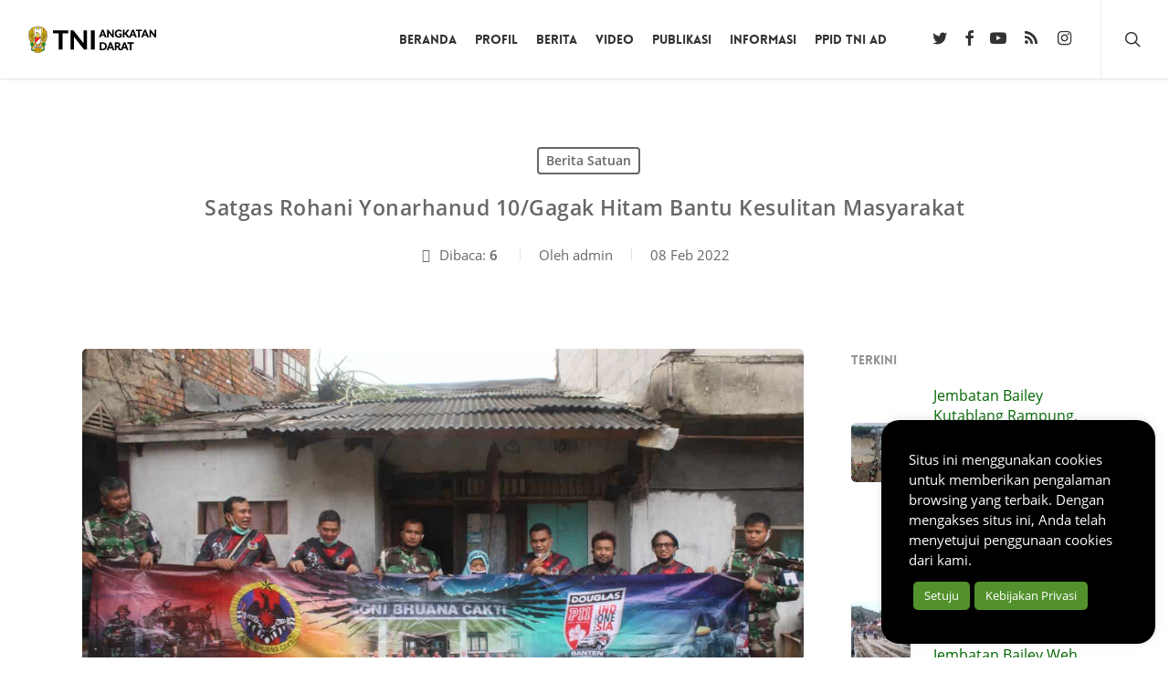

--- FILE ---
content_type: text/html; charset=UTF-8
request_url: https://tniad.mil.id/satgas-rohani-yonarhanud-10gagak-hitam-bantu-kesulitan-masyarakat/
body_size: 15970
content:
<!doctype html>
<html lang="id" prefix="og: https://ogp.me/ns#" class="no-js">
<head>
<meta charset="UTF-8">
<meta name="viewport" content="width=device-width, initial-scale=1, maximum-scale=5"/><link media="all" href="https://tniad.mil.id/konten/res/css/cache_9fa445597b3e3919f15822c95288431f.css" rel="stylesheet"><title>Satgas Rohani Yonarhanud 10/Gagak Hitam Bantu Kesulitan Masyarakat</title>
<meta name="description" content="Satgas Rohani Yonarhanud 10/Gagak Hitam Bantu Kesulitan Masyarakat - Berita Satuan - TNI Angkatan Darat"/>
<meta name="robots" content="follow, index, max-snippet:-1, max-video-preview:-1, max-image-preview:large"/>
<link rel="canonical" href="https://tniad.mil.id/satgas-rohani-yonarhanud-10gagak-hitam-bantu-kesulitan-masyarakat/"/>
<meta property="og:locale" content="id_ID"/>
<meta property="og:type" content="article"/>
<meta property="og:title" content="Satgas Rohani Yonarhanud 10/Gagak Hitam Bantu Kesulitan Masyarakat"/>
<meta property="og:description" content="Satgas Rohani Yonarhanud 10/Gagak Hitam Bantu Kesulitan Masyarakat - Berita Satuan - TNI Angkatan Darat"/>
<meta property="og:url" content="https://tniad.mil.id/satgas-rohani-yonarhanud-10gagak-hitam-bantu-kesulitan-masyarakat/"/>
<meta property="og:site_name" content="TNI Angkatan Darat"/>
<meta property="article:publisher" content="https://www.facebook.com/TNIAngkatanDarat/"/>
<meta property="article:tag" content="Dispenad"/>
<meta property="article:tag" content="sembako"/>
<meta property="article:tag" content="Warga"/>
<meta property="article:tag" content="Satgas"/>
<meta property="article:section" content="Berita Satuan"/>
<meta property="og:updated_time" content="2022-02-08T22:29:36+07:00"/>
<meta property="og:image" content="https://tniad.mil.id/konten/unggahan/2022/02/whatsapp-image-2022-02-08-at-22.21-.01-.jpeg"/>
<meta property="og:image:secure_url" content="https://tniad.mil.id/konten/unggahan/2022/02/whatsapp-image-2022-02-08-at-22.21-.01-.jpeg"/>
<meta property="og:image:width" content="1280"/>
<meta property="og:image:height" content="720"/>
<meta property="og:image:alt" content="Satgas Rohani Yonarhanud 10/Gagak Hitam Bantu Kesulitan Masyarakat"/>
<meta property="og:image:type" content="image/jpeg"/>
<meta property="article:published_time" content="2022-02-08T22:29:26+07:00"/>
<meta property="article:modified_time" content="2022-02-08T22:29:36+07:00"/>
<meta name="twitter:card" content="summary_large_image"/>
<meta name="twitter:title" content="Satgas Rohani Yonarhanud 10/Gagak Hitam Bantu Kesulitan Masyarakat"/>
<meta name="twitter:description" content="Satgas Rohani Yonarhanud 10/Gagak Hitam Bantu Kesulitan Masyarakat - Berita Satuan - TNI Angkatan Darat"/>
<meta name="twitter:site" content="@tni_ad"/>
<meta name="twitter:creator" content="@tni_ad"/>
<meta name="twitter:image" content="https://tniad.mil.id/konten/unggahan/2022/02/whatsapp-image-2022-02-08-at-22.21-.01-.jpeg"/>
<meta name="twitter:label1" content="Ditulis oleh"/>
<meta name="twitter:data1" content="admin"/>
<meta name="twitter:label2" content="Waktunya membaca"/>
<meta name="twitter:data2" content="Kurang dari semenit"/>
<script nonce="MeNedYWwEBspOxzz9cRmfpbSagLdCWv0" type="application/ld+json" class="rank-math-schema">{"@context":"https://schema.org","@graph":[{"@type":["GovernmentOrganization","Organization"],"@id":"https://tniad.mil.id/#organization","name":"TNI Angkatan Darat","url":"https://tniad.mil.id","sameAs":["https://www.facebook.com/TNIAngkatanDarat/","https://twitter.com/tni_ad"],"email":"dispenad@tniad.mil.id","logo":{"@type":"ImageObject","@id":"https://tniad.mil.id/#logo","url":"https://tniad.mil.id/konten/unggahan/2019/06/logo-tni-ad-225x225.png","contentUrl":"https://tniad.mil.id/konten/unggahan/2019/06/logo-tni-ad-225x225.png","caption":"TNI Angkatan Darat","inLanguage":"id","width":"225","height":"225"}},{"@type":"WebSite","@id":"https://tniad.mil.id/#website","url":"https://tniad.mil.id","name":"TNI Angkatan Darat","publisher":{"@id":"https://tniad.mil.id/#organization"},"inLanguage":"id"},{"@type":"ImageObject","@id":"https://tniad.mil.id/konten/unggahan/2022/02/whatsapp-image-2022-02-08-at-22.21-.01-.jpeg","url":"https://tniad.mil.id/konten/unggahan/2022/02/whatsapp-image-2022-02-08-at-22.21-.01-.jpeg","width":"1280","height":"720","caption":"Satgas Rohani Yonarhanud 10/Gagak Hitam Bantu Kesulitan Masyarakat","inLanguage":"id"},{"@type":"WebPage","@id":"https://tniad.mil.id/satgas-rohani-yonarhanud-10gagak-hitam-bantu-kesulitan-masyarakat/#webpage","url":"https://tniad.mil.id/satgas-rohani-yonarhanud-10gagak-hitam-bantu-kesulitan-masyarakat/","name":"Satgas Rohani Yonarhanud 10/Gagak Hitam Bantu Kesulitan Masyarakat","datePublished":"2022-02-08T22:29:26+07:00","dateModified":"2022-02-08T22:29:36+07:00","isPartOf":{"@id":"https://tniad.mil.id/#website"},"primaryImageOfPage":{"@id":"https://tniad.mil.id/konten/unggahan/2022/02/whatsapp-image-2022-02-08-at-22.21-.01-.jpeg"},"inLanguage":"id"},{"@type":"Person","name":"admin","description":"admin - TNI Angkatan Darat - Situs Resmi Tentara Nasional Indonesia Angkatan Darat","image":{"@type":"ImageObject","@id":"https://secure.gravatar.com/avatar/602b370a7d2600e815d801692c6b8ce6666ef01a861b279370d53e86bfea9716?s=96&amp;d=mm&amp;r=g","url":"https://secure.gravatar.com/avatar/602b370a7d2600e815d801692c6b8ce6666ef01a861b279370d53e86bfea9716?s=96&amp;d=mm&amp;r=g","caption":"admin","inLanguage":"id"},"worksFor":{"@id":"https://tniad.mil.id/#organization"}},{"@type":"NewsArticle","headline":"Satgas Rohani Yonarhanud 10/Gagak Hitam Bantu Kesulitan Masyarakat","datePublished":"2022-02-08T22:29:26+07:00","dateModified":"2022-02-08T22:29:36+07:00","articleSection":"Berita Satuan","author":{"name":"admin"},"publisher":{"@id":"https://tniad.mil.id/#organization"},"description":"JAKARTA, tniad.mil.id- Kegiatan Jumat berkah rutin dilaksanakan oleh Batalyon Arhanud 10/ABC (Gagak Hitam) bersama Pajero Indonesia One Douglas dengan tujuan mempererat tali silaturahmi dan membantu kesulitan masyarakat sekitar.","name":"Satgas Rohani Yonarhanud 10/Gagak Hitam Bantu Kesulitan Masyarakat","@id":"https://tniad.mil.id/satgas-rohani-yonarhanud-10gagak-hitam-bantu-kesulitan-masyarakat/#richSnippet","isPartOf":{"@id":"https://tniad.mil.id/satgas-rohani-yonarhanud-10gagak-hitam-bantu-kesulitan-masyarakat/#webpage"},"image":{"@id":"https://tniad.mil.id/konten/unggahan/2022/02/whatsapp-image-2022-02-08-at-22.21-.01-.jpeg"},"inLanguage":"id","mainEntityOfPage":{"@id":"https://tniad.mil.id/satgas-rohani-yonarhanud-10gagak-hitam-bantu-kesulitan-masyarakat/#webpage"}}]}</script>
<link rel="preload" href="https://tniad.mil.id/tema/325256f28f/css/fonts/icomoon.woff?v=1.4" as="font" type="font/woff" crossorigin="anonymous"><script nonce="MeNedYWwEBspOxzz9cRmfpbSagLdCWv0" id="trustedTypes-js" data-cfasync="false">if(window.trustedTypes&&window.trustedTypes.createPolicy){window.trustedTypes.createPolicy("default", {createHTML: (string)=> string, createScript: (string)=> string, createScriptURL: (string)=> string});}</script>
<style nonce="MeNedYWwEBspOxzz9cRmfpbSagLdCWv0" id='main-styles-inline-css'>@font-face{font-family:'Open Sans';src:url('https://tniad.mil.id/tema/325256f28f/css/fonts/OpenSans-Light.woff') format('woff');font-weight:300;font-style:normal;font-display:swap;}
@font-face{font-family:'Open Sans';src:url('https://tniad.mil.id/tema/325256f28f/css/fonts/OpenSans-Regular.woff') format('woff');font-weight:400;font-style:normal;font-display:swap;}
@font-face{font-family:'Open Sans';src:url('https://tniad.mil.id/tema/325256f28f/css/fonts/OpenSans-SemiBold.woff') format('woff');font-weight:600;font-style:normal;font-display:swap;}
@font-face{font-family:'Open Sans';src:url('https://tniad.mil.id/tema/325256f28f/css/fonts/OpenSans-Bold.woff') format('woff');font-weight:700;font-style:normal;font-display:swap;}
@font-face{font-family:'Lovelo';src:url('https://tniad.mil.id/tema/325256f28f/css/fonts/Lovelo_Black.eot');src:url('https://tniad.mil.id/tema/325256f28f/css/fonts/Lovelo_Black.eot?#iefix') format('embedded-opentype'), url('https://tniad.mil.id/tema/325256f28f/css/fonts/Lovelo_Black.woff') format('woff'), url('https://tniad.mil.id/tema/325256f28f/css/fonts/Lovelo_Black.ttf') format('truetype'), url('https://tniad.mil.id/tema/325256f28f/css/fonts/Lovelo_Black.svg#loveloblack') format('svg');font-weight:normal;font-style:normal;}
html:not(.page-trans-loaded){background-color:#ffffff;}</style>
<style nonce="MeNedYWwEBspOxzz9cRmfpbSagLdCWv0" id='dynamic-css-inline-css'>#page-header-bg[data-post-hs="default_minimal"] .inner-wrap{text-align:center}#page-header-bg[data-post-hs="default_minimal"] .inner-wrap >a,.material #page-header-bg.fullscreen-header .inner-wrap >a{color:#fff;font-weight:600;border:2px solid rgba(255,255,255,0.4);padding:4px 10px;margin:5px 6px 0 5px;display:inline-block;transition:all 0.2s ease;-webkit-transition:all 0.2s ease;font-size:14px;line-height:18px}body.material #page-header-bg.fullscreen-header .inner-wrap >a{margin-bottom:15px;}body.material #page-header-bg.fullscreen-header .inner-wrap >a{border:none;padding:6px 10px}body[data-button-style^="rounded"] #page-header-bg[data-post-hs="default_minimal"] .inner-wrap >a,body[data-button-style^="rounded"].material #page-header-bg.fullscreen-header .inner-wrap >a{border-radius:100px}body.single [data-post-hs="default_minimal"] #single-below-header span,body.single .heading-title[data-header-style="default_minimal"] #single-below-header span{line-height:14px;}#page-header-bg[data-post-hs="default_minimal"] #single-below-header{text-align:center;position:relative;z-index:100}#page-header-bg[data-post-hs="default_minimal"] #single-below-header span{float:none;display:inline-block}#page-header-bg[data-post-hs="default_minimal"] .inner-wrap >a:hover,#page-header-bg[data-post-hs="default_minimal"] .inner-wrap >a:focus{border-color:transparent}#page-header-bg.fullscreen-header .avatar,#page-header-bg[data-post-hs="default_minimal"] .avatar{border-radius:100%}#page-header-bg.fullscreen-header .meta-author span,#page-header-bg[data-post-hs="default_minimal"] .meta-author span{display:block}#page-header-bg.fullscreen-header .meta-author img{margin-bottom:0;height:50px;width:auto}#page-header-bg[data-post-hs="default_minimal"] .meta-author img{margin-bottom:0;height:40px;width:auto}#page-header-bg[data-post-hs="default_minimal"] .author-section{position:absolute;bottom:30px}#page-header-bg.fullscreen-header .meta-author,#page-header-bg[data-post-hs="default_minimal"] .meta-author{font-size:18px}#page-header-bg.fullscreen-header .author-section .meta-date,#page-header-bg[data-post-hs="default_minimal"] .author-section .meta-date{font-size:12px;color:rgba(255,255,255,0.8)}#page-header-bg.fullscreen-header .author-section .meta-date i{font-size:12px}#page-header-bg[data-post-hs="default_minimal"] .author-section .meta-date i{font-size:11px;line-height:14px}#page-header-bg[data-post-hs="default_minimal"] .author-section .avatar-post-info{position:relative;top:-5px}#page-header-bg.fullscreen-header .author-section a,#page-header-bg[data-post-hs="default_minimal"] .author-section a{display:block;margin-bottom:-2px}#page-header-bg[data-post-hs="default_minimal"] .author-section a{font-size:14px;line-height:14px}#page-header-bg.fullscreen-header .author-section a:hover,#page-header-bg[data-post-hs="default_minimal"] .author-section a:hover{color:rgba(255,255,255,0.85)!important}#page-header-bg.fullscreen-header .author-section,#page-header-bg[data-post-hs="default_minimal"] .author-section{width:100%;z-index:10;text-align:center}#page-header-bg.fullscreen-header .author-section{margin-top:25px;}#page-header-bg.fullscreen-header .author-section span,#page-header-bg[data-post-hs="default_minimal"] .author-section span{padding-left:0;line-height:20px;font-size:20px}#page-header-bg.fullscreen-header .author-section .avatar-post-info,#page-header-bg[data-post-hs="default_minimal"] .author-section .avatar-post-info{margin-left:10px}#page-header-bg.fullscreen-header .author-section .avatar-post-info,#page-header-bg.fullscreen-header .author-section .meta-author,#page-header-bg[data-post-hs="default_minimal"] .author-section .avatar-post-info,#page-header-bg[data-post-hs="default_minimal"] .author-section .meta-author{text-align:left;display:inline-block;top:9px}@media only screen and (min-width :690px) and (max-width :999px){body.single-post #page-header-bg[data-post-hs="default_minimal"]{padding-top:10%;padding-bottom:10%;}}@media only screen and (max-width :690px){#ajax-content-wrap #page-header-bg[data-post-hs="default_minimal"] #single-below-header span:not(.rich-snippet-hidden),#ajax-content-wrap .row.heading-title[data-header-style="default_minimal"] .col.section-title span.meta-category{display:inline-block;}.container-wrap[data-remove-post-comment-number="0"][data-remove-post-author="0"][data-remove-post-date="0"] .heading-title[data-header-style="default_minimal"] #single-below-header > span,#page-header-bg[data-post-hs="default_minimal"] .span_6[data-remove-post-comment-number="0"][data-remove-post-author="0"][data-remove-post-date="0"] #single-below-header > span{padding:0 8px;}.container-wrap[data-remove-post-comment-number="0"][data-remove-post-author="0"][data-remove-post-date="0"] .heading-title[data-header-style="default_minimal"] #single-below-header span,#page-header-bg[data-post-hs="default_minimal"] .span_6[data-remove-post-comment-number="0"][data-remove-post-author="0"][data-remove-post-date="0"] #single-below-header span{font-size:13px;line-height:10px;}.material #page-header-bg.fullscreen-header .author-section{margin-top:5px;}#page-header-bg.fullscreen-header .author-section{bottom:20px;}#page-header-bg.fullscreen-header .author-section .meta-date:not(.updated){margin-top:-4px;display:block;}#page-header-bg.fullscreen-header .author-section .avatar-post-info{margin:10px 0 0 0;}}#page-header-bg h1,#page-header-bg .subheader,.nectar-box-roll .overlaid-content h1,.nectar-box-roll .overlaid-content .subheader,#page-header-bg #portfolio-nav a i,body .section-title #portfolio-nav a:hover i,.page-header-no-bg h1,.page-header-no-bg span,#page-header-bg #portfolio-nav a i,#page-header-bg span,#page-header-bg #single-below-header a:hover,#page-header-bg #single-below-header a:focus,#page-header-bg.fullscreen-header .author-section a{color:#ffffff!important;}body #page-header-bg .pinterest-share i,body #page-header-bg .facebook-share i,body #page-header-bg .linkedin-share i,body #page-header-bg .twitter-share i,body #page-header-bg .google-plus-share i,body #page-header-bg .icon-salient-heart,body #page-header-bg .icon-salient-heart-2{color:#ffffff;}#page-header-bg[data-post-hs="default_minimal"] .inner-wrap > a:not(:hover){color:#ffffff;border-color:rgba(255,255,255,0.4);}.single #page-header-bg #single-below-header > span{border-color:rgba(255,255,255,0.4);}body .section-title #portfolio-nav a:hover i{opacity:0.75;}.single #page-header-bg .blog-title #single-meta .nectar-social.hover > div a,.single #page-header-bg .blog-title #single-meta > div a,.single #page-header-bg .blog-title #single-meta ul .n-shortcode a,#page-header-bg .blog-title #single-meta .nectar-social.hover .share-btn{border-color:rgba(255,255,255,0.4);}.single #page-header-bg .blog-title #single-meta .nectar-social.hover > div a:hover,#page-header-bg .blog-title #single-meta .nectar-social.hover .share-btn:hover,.single #page-header-bg .blog-title #single-meta div > a:hover,.single #page-header-bg .blog-title #single-meta ul .n-shortcode a:hover,.single #page-header-bg .blog-title #single-meta ul li:not(.meta-share-count):hover > a{border-color:rgba(255,255,255,1);}.single #page-header-bg #single-meta div span,.single #page-header-bg #single-meta > div a,.single #page-header-bg #single-meta > div i{color:#ffffff!important;}.single #page-header-bg #single-meta ul .meta-share-count .nectar-social a i{color:rgba(255,255,255,0.7)!important;}.single #page-header-bg #single-meta ul .meta-share-count .nectar-social a:hover i{color:rgba(255,255,255,1)!important;}#header-space{background-color:#ffffff}@media only screen and (min-width:1000px){body #ajax-content-wrap.no-scroll{min-height:calc(100vh - 86px);height:calc(100vh - 86px)!important;}}@media only screen and (min-width:1000px){#page-header-wrap.fullscreen-header,#page-header-wrap.fullscreen-header #page-header-bg,html:not(.nectar-box-roll-loaded) .nectar-box-roll > #page-header-bg.fullscreen-header,.nectar_fullscreen_zoom_recent_projects,#nectar_fullscreen_rows:not(.afterLoaded) > div{height:calc(100vh - 85px);}.wpb_row.vc_row-o-full-height.top-level,.wpb_row.vc_row-o-full-height.top-level > .col.span_12{min-height:calc(100vh - 85px);}html:not(.nectar-box-roll-loaded) .nectar-box-roll > #page-header-bg.fullscreen-header{top:86px;}.nectar-slider-wrap[data-fullscreen="true"]:not(.loaded),.nectar-slider-wrap[data-fullscreen="true"]:not(.loaded) .swiper-container{height:calc(100vh - 84px)!important;}.admin-bar .nectar-slider-wrap[data-fullscreen="true"]:not(.loaded),.admin-bar .nectar-slider-wrap[data-fullscreen="true"]:not(.loaded) .swiper-container{height:calc(100vh - 84px - 32px)!important;}}.admin-bar[class*="page-template-template-no-header"] .wpb_row.vc_row-o-full-height.top-level,.admin-bar[class*="page-template-template-no-header"] .wpb_row.vc_row-o-full-height.top-level > .col.span_12{min-height:calc(100vh - 32px);}body[class*="page-template-template-no-header"] .wpb_row.vc_row-o-full-height.top-level,body[class*="page-template-template-no-header"] .wpb_row.vc_row-o-full-height.top-level > .col.span_12{min-height:100vh;}@media only screen and (max-width:999px){.using-mobile-browser #nectar_fullscreen_rows:not(.afterLoaded):not([data-mobile-disable="on"]) > div{height:calc(100vh - 100px);}.using-mobile-browser .wpb_row.vc_row-o-full-height.top-level,.using-mobile-browser .wpb_row.vc_row-o-full-height.top-level > .col.span_12,[data-permanent-transparent="1"].using-mobile-browser .wpb_row.vc_row-o-full-height.top-level,[data-permanent-transparent="1"].using-mobile-browser .wpb_row.vc_row-o-full-height.top-level > .col.span_12{min-height:calc(100vh - 100px);}html:not(.nectar-box-roll-loaded) .nectar-box-roll > #page-header-bg.fullscreen-header,.nectar_fullscreen_zoom_recent_projects,.nectar-slider-wrap[data-fullscreen="true"]:not(.loaded),.nectar-slider-wrap[data-fullscreen="true"]:not(.loaded) .swiper-container,#nectar_fullscreen_rows:not(.afterLoaded):not([data-mobile-disable="on"]) > div{height:calc(100vh - 47px);}.wpb_row.vc_row-o-full-height.top-level,.wpb_row.vc_row-o-full-height.top-level > .col.span_12{min-height:calc(100vh - 47px);}body[data-transparent-header="false"] #ajax-content-wrap.no-scroll{min-height:calc(100vh - 47px);height:calc(100vh - 47px);}}.screen-reader-text,.nectar-skip-to-content:not(:focus){border:0;clip:rect(1px,1px,1px,1px);clip-path:inset(50%);height:1px;margin:-1px;overflow:hidden;padding:0;position:absolute!important;width:1px;word-wrap:normal!important;}.row .col img:not([srcset]){width:auto;}.row .col img.img-with-animation.nectar-lazy:not([srcset]){width:100%;}</style>
<noscript><style nonce="MeNedYWwEBspOxzz9cRmfpbSagLdCWv0">.lazyload{display:none;}</style></noscript>
<link rel="icon" href="https://tniad.mil.id/konten/unggahan/2017/07/cropped-logo-tni-ad-512x512-100x100.png" sizes="32x32"/>
<link rel="icon" href="https://tniad.mil.id/konten/unggahan/2017/07/cropped-logo-tni-ad-512x512-300x300.png" sizes="192x192"/>
<link rel="apple-touch-icon" href="https://tniad.mil.id/konten/unggahan/2017/07/cropped-logo-tni-ad-512x512-300x300.png"/>
<meta name="msapplication-TileImage" content="https://tniad.mil.id/konten/unggahan/2017/07/cropped-logo-tni-ad-512x512-300x300.png"/>
<noscript><style nonce="MeNedYWwEBspOxzz9cRmfpbSagLdCWv0">.wpb_animate_when_almost_visible{opacity:1;}</style></noscript>				
<link data-pagespeed-no-defer data-nowprocket data-wpacu-skip data-no-optimize data-noptimize rel='stylesheet' id='main-styles-non-critical-css' href='https://tniad.mil.id/tema/325256f28f/css/build/style-non-critical.css' type='text/css' media='all'/>
<link rel='stylesheet' id='font-awesome-css' href='https://tniad.mil.id/tema/325256f28f/css/font-awesome.min.css' type='text/css' media='all'/>
<link data-pagespeed-no-defer data-nowprocket data-wpacu-skip data-no-optimize data-noptimize rel='stylesheet' id='fancyBox-css' href='https://tniad.mil.id/tema/325256f28f/css/build/plugins/jquery.fancybox.css' type='text/css' media='all'/>
<link data-pagespeed-no-defer data-nowprocket data-wpacu-skip data-no-optimize data-noptimize rel='stylesheet' id='nectar-ocm-core-css' href='https://tniad.mil.id/tema/325256f28f/css/build/off-canvas/core.css' type='text/css' media='all'/>
</head><body class="wp-singular post-template-default single single-post postid-265974 single-format-standard wp-theme-salient wp-child-theme-salient-child nectar-auto-lightbox ascend wpb-js-composer js-comp-ver-6.9.1 vc_responsive" data-footer-reveal="false" data-footer-reveal-shadow="none" data-header-format="default" data-body-border="off" data-boxed- data-header-breakpoint="1000" data-dropdown-style="minimal" data-cae="easeOutCubic" data-cad="750" data-megamenu-width="contained" data-aie="slide-down" data-ls="fancybox" data-apte="horizontal_swipe" data-hhun="0" data-fancy-form-rcs="default" data-form-style="default" data-form-submit="regular" data-is="minimal" data-button-style="slightly_rounded_shadow" data-user-account-button="false" data-flex-cols="true" data-col-gap="default" data-header-inherit-rc="false" data-header-search="true" data-animated-anchors="true" data-ajax-transitions="true" data-full-width-header="true" data-slide-out-widget-area="true" data-slide-out-widget-area-style="slide-out-from-right" data-user-set-ocm="off" data-loading-animation="spin" data-bg-header="false" data-responsive="1" data-ext-responsive="true" data-ext-padding="90" data-header-resize="1" data-header-color="custom" data-cart="false" data-remove-m-parallax="" data-remove-m-video-bgs="1" data-m-animate="0" data-force-header-trans-color="light" data-smooth-scrolling="0" data-permanent-transparent="false">
<a href="#ajax-content-wrap" class="nectar-skip-to-content">Skip to main content</a><div id="ajax-loading-screen" data-disable-mobile="1" data-disable-fade-on-click="0" data-effect="horizontal_swipe" data-method="standard"><div class="reveal-1"></div><div class="reveal-2"></div></div><div id="header-space" data-header-mobile-fixed='1'></div><div id="header-outer" data-has-menu="true" data-has-buttons="yes" data-header-button_style="default" data-using-pr-menu="false" data-mobile-fixed="1" data-ptnm="false" data-lhe="animated_underline" data-user-set-bg="#ffffff" data-format="default" data-permanent-transparent="false" data-megamenu-rt="0" data-remove-fixed="0" data-header-resize="1" data-cart="false" data-transparency-option="" data-box-shadow="small" data-shrink-num="6" data-using-secondary="0" data-using-logo="1" data-logo-height="30" data-m-logo-height="24" data-padding="28" data-full-width="true" data-condense="false">
<header id="top">
<div class="container">
<div class="row">
<div class="col span_3"> <a id="logo" href="https://tniad.mil.id" data-supplied-ml-starting-dark="false" data-supplied-ml-starting="false" data-supplied-ml="false"> <img class="stnd skip-lazy default-logo" width="172" height="30" alt="TNI Angkatan Darat" src="https://tniad.mil.id/konten/unggahan/2017/04/tni-ad-172x30-dark.png" srcset="https://tniad.mil.id/konten/unggahan/2017/04/tni-ad-172x30-dark.png 1x, https://tniad.mil.id/konten/unggahan/2017/04/tni-ad-344x60-retina-dark.png 2x"/> </a></div><div class="col span_9 col_last">
<div class="nectar-mobile-only mobile-header"><div class="inner"></div></div><a class="mobile-search" href="#searchbox"><span class="nectar-icon icon-salient-search" aria-hidden="true"></span><span class="screen-reader-text">search</span></a>
<div class="slide-out-widget-area-toggle mobile-icon slide-out-from-right" data-custom-color="false" data-icon-animation="simple-transform">
<div> <a href="#sidewidgetarea" aria-label="Navigation Menu" aria-expanded="false" class="closed"> <span class="screen-reader-text">Menu</span><span aria-hidden="true"> <i class="lines-button x2"> <i class="lines"></i> </i> </span> </a></div></div><nav>
<ul class="sf-menu">
<li id="menu-item-190739" class="menu-item menu-item-type-custom menu-item-object-custom nectar-regular-menu-item menu-item-190739"><a href="/"><span class="menu-title-text">Beranda</span></a></li>
<li id="menu-item-188965" class="menu-item menu-item-type-post_type menu-item-object-page menu-item-has-children nectar-regular-menu-item menu-item-188965"><a href="https://tniad.mil.id/profil/"><span class="menu-title-text">Profil</span></a>
<ul class="sub-menu">
<li id="menu-item-191086" class="menu-item menu-item-type-post_type menu-item-object-page nectar-regular-menu-item menu-item-191086"><a href="https://tniad.mil.id/profil/pejabat/"><span class="menu-title-text">Pejabat Mabesad</span></a></li>
<li id="menu-item-235123" class="menu-item menu-item-type-post_type menu-item-object-page nectar-regular-menu-item menu-item-235123"><a href="https://tniad.mil.id/profil/pejabat-balakpus/"><span class="menu-title-text">Pejabat Balakpus</span></a></li>
<li id="menu-item-276338" class="menu-item menu-item-type-post_type menu-item-object-page nectar-regular-menu-item menu-item-276338"><a href="https://tniad.mil.id/profil/pejabat-kotama/"><span class="menu-title-text">Pejabat Kotama</span></a></li>
<li id="menu-item-188966" class="menu-item menu-item-type-post_type menu-item-object-page nectar-regular-menu-item menu-item-188966"><a href="https://tniad.mil.id/profil/organisasi/"><span class="menu-title-text">Struktur Organisasi</span></a></li>
</ul>
</li>
<li id="menu-item-196470" class="menu-item menu-item-type-taxonomy menu-item-object-category current-post-ancestor menu-item-has-children nectar-regular-menu-item menu-item-196470"><a href="https://tniad.mil.id/berita/"><span class="menu-title-text">Berita</span></a>
<ul class="sub-menu">
<li id="menu-item-188972" class="menu-item menu-item-type-taxonomy menu-item-object-category current-post-ancestor current-menu-parent current-post-parent nectar-regular-menu-item menu-item-188972"><a href="https://tniad.mil.id/berita/satuan/"><span class="menu-title-text">Berita Satuan</span></a></li>
<li id="menu-item-188986" class="menu-item menu-item-type-taxonomy menu-item-object-category nectar-regular-menu-item menu-item-188986"><a href="https://tniad.mil.id/berita/badan-pelaksana-pusat/"><span class="menu-title-text">Badan Pelaksana Pusat</span></a></li>
<li id="menu-item-234159" class="menu-item menu-item-type-taxonomy menu-item-object-category nectar-regular-menu-item menu-item-234159"><a href="https://tniad.mil.id/berita/rilis-pimpinan/"><span class="menu-title-text">Rilis Pimpinan</span></a></li>
<li id="menu-item-188988" class="menu-item menu-item-type-taxonomy menu-item-object-category nectar-regular-menu-item menu-item-188988"><a href="https://tniad.mil.id/berita/lembaga-pendidikan/"><span class="menu-title-text">Lembaga Pendidikan</span></a></li>
<li id="menu-item-190552" class="menu-item menu-item-type-taxonomy menu-item-object-category nectar-regular-menu-item menu-item-190552"><a href="https://tniad.mil.id/foto/"><span class="menu-title-text">Galeri Foto</span></a></li>
</ul>
</li>
<li id="menu-item-235169" class="menu-item menu-item-type-taxonomy menu-item-object-category menu-item-has-children nectar-regular-menu-item menu-item-235169"><a href="https://tniad.mil.id/video/"><span class="menu-title-text">Video</span></a>
<ul class="sub-menu">
<li id="menu-item-235984" class="menu-item menu-item-type-taxonomy menu-item-object-category nectar-regular-menu-item menu-item-235984"><a href="https://tniad.mil.id/buletin/"><span class="menu-title-text">Buletin TNI AD</span></a></li>
<li id="menu-item-261433" class="menu-item menu-item-type-taxonomy menu-item-object-category nectar-regular-menu-item menu-item-261433"><a href="https://tniad.mil.id/kartika-channel/"><span class="menu-title-text">Kartika Channel</span></a></li>
</ul>
</li>
<li id="menu-item-188968" class="menu-item menu-item-type-post_type menu-item-object-page menu-item-has-children nectar-regular-menu-item menu-item-188968"><a href="https://tniad.mil.id/publikasi/"><span class="menu-title-text">Publikasi</span></a>
<ul class="sub-menu">
<li id="menu-item-236418" class="menu-item menu-item-type-taxonomy menu-item-object-category nectar-regular-menu-item menu-item-236418"><a href="https://tniad.mil.id/palagan/"><span class="menu-title-text">Palagan</span></a></li>
<li id="menu-item-236420" class="menu-item menu-item-type-taxonomy menu-item-object-category nectar-regular-menu-item menu-item-236420"><a href="https://tniad.mil.id/yudhagama/"><span class="menu-title-text">Yudhagama</span></a></li>
<li id="menu-item-236419" class="menu-item menu-item-type-taxonomy menu-item-object-category nectar-regular-menu-item menu-item-236419"><a href="https://tniad.mil.id/penpas/"><span class="menu-title-text">Penerangan Pasukan</span></a></li>
<li id="menu-item-263360" class="menu-item menu-item-type-taxonomy menu-item-object-category nectar-regular-menu-item menu-item-263360"><a href="https://tniad.mil.id/potret-tmmd/"><span class="menu-title-text">Potret TMMD</span></a></li>
<li id="menu-item-263359" class="menu-item menu-item-type-taxonomy menu-item-object-category nectar-regular-menu-item menu-item-263359"><a href="https://tniad.mil.id/publikasi-unggulan/"><span class="menu-title-text">Publikasi Unggulan</span></a></li>
<li id="menu-item-279125" class="menu-item menu-item-type-taxonomy menu-item-object-category nectar-regular-menu-item menu-item-279125"><a href="https://tniad.mil.id/berita/satuan/korpri/"><span class="menu-title-text">KORPRI TNI AD</span></a></li>
<li id="menu-item-188970" class="menu-item menu-item-type-taxonomy menu-item-object-category nectar-regular-menu-item menu-item-188970"><a href="https://tniad.mil.id/publikasi/artikel/"><span class="menu-title-text">Artikel</span></a></li>
</ul>
</li>
<li id="menu-item-189056" class="menu-item menu-item-type-custom menu-item-object-custom menu-item-has-children nectar-regular-menu-item menu-item-189056"><a href="#"><span class="menu-title-text">Informasi</span></a>
<ul class="sub-menu">
<li id="menu-item-188984" class="menu-item menu-item-type-post_type menu-item-object-page nectar-regular-menu-item menu-item-188984"><a href="https://tniad.mil.id/link-satuan/"><span class="menu-title-text">Link Satuan</span></a></li>
<li id="menu-item-189058" class="menu-item menu-item-type-taxonomy menu-item-object-category nectar-regular-menu-item menu-item-189058"><a href="https://tniad.mil.id/pengumuman/"><span class="menu-title-text">Pengumuman</span></a></li>
<li id="menu-item-189057" class="menu-item menu-item-type-custom menu-item-object-custom nectar-regular-menu-item menu-item-189057"><a href="http://rekrutmen-tni.mil.id/"><span class="menu-title-text">Rekrutmen TNI</span></a></li>
<li id="menu-item-277225" class="menu-item menu-item-type-post_type menu-item-object-page nectar-regular-menu-item menu-item-277225"><a href="https://tniad.mil.id/media-monitoring/"><span class="menu-title-text">Media Monitoring</span></a></li>
<li id="menu-item-327916" class="menu-item menu-item-type-post_type menu-item-object-page nectar-regular-menu-item menu-item-327916"><a href="https://tniad.mil.id/pendaftaran-casn/"><span class="menu-title-text">Pendaftaran CASN</span></a></li>
</ul>
</li>
<li id="menu-item-241470" class="menu-item menu-item-type-custom menu-item-object-custom nectar-regular-menu-item menu-item-241470"><a href="https://ppid.tniad.mil.id/"><span class="menu-title-text">PPID TNI AD</span></a></li>
<li id="social-in-menu" class="button_social_group"><a target="_blank" rel="noopener" href="https://twitter.com/tni_ad"><span class="screen-reader-text">twitter</span><i class="fa fa-twitter" aria-hidden="true"></i> </a><a target="_blank" rel="noopener" href="https://www.facebook.com/TNIAngkatanDarat/"><span class="screen-reader-text">facebook</span><i class="fa fa-facebook" aria-hidden="true"></i> </a><a target="_blank" rel="noopener" href="https://www.youtube.com/channel/UCkGqMrkCgjHt72GUTXzoySA"><span class="screen-reader-text">youtube</span><i class="fa fa-youtube-play" aria-hidden="true"></i> </a><a target="_blank" rel="noopener" href="https://tniad.mil.id/feed/rss/"><span class="screen-reader-text">RSS</span><i class="fa fa-rss" aria-hidden="true"></i> </a><a target="_blank" rel="noopener" href="https://www.instagram.com/tni_angkatan_darat/"><span class="screen-reader-text">instagram</span><i class="fa fa-instagram" aria-hidden="true"></i> </a></li>							</ul>
<ul class="buttons sf-menu" data-user-set-ocm="off">
<li id="search-btn"><div><a href="#searchbox"><span class="icon-salient-search" aria-hidden="true"></span><span class="screen-reader-text">search</span></a></div></li>
</ul>
</nav></div></div></div></header></div><div id="search-outer" class="nectar">
<div id="search">
<div class="container">
<div id="search-box">
<div class="inner-wrap">
<div class="col span_12"> <form role="search" action="https://tniad.mil.id/" method="GET"> <input type="text" name="s" value="Ketik Pencarian Anda..." aria-label="Search" data-placeholder="Ketik Pencarian Anda..." /> <span><i>Tekan ENTER untuk memulai pencarian</i></span> </form></div></div></div><div id="close"><a href="#"><span class="screen-reader-text">Close Search</span> <span class="icon-salient-x" aria-hidden="true"></span> </a></div></div></div></div><div id="ajax-content-wrap">
<div class="container-wrap" data-midnight="dark" data-remove-post-date="0" data-remove-post-author="0" data-remove-post-comment-number="1">
<div class="container main-content">
<div class="row heading-title hentry" data-header-style="default_minimal">
<div class="col span_12 section-title blog-title">
<span class="meta-category">
<a class="satuan" href="https://tniad.mil.id/berita/satuan/" alt="View all posts in Berita Satuan">Berita Satuan</a>			  </span>
<h1 class="entry-title">Satgas Rohani Yonarhanud 10/Gagak Hitam Bantu Kesulitan Masyarakat</h1>
<div id="single-below-header" data-hide-on-mobile="false"> <span><i class="fa fa-bar-chart" aria-hidden="true"></i><span> Dibaca: <strong>6</strong></span></span> <span class="meta-author vcard author"><span class="fn"><span class="author-leading">Oleh</span> admin</span></span><span class="meta-date date updated">08 Feb 2022</span><span class="meta-comment-count"><a href="https://tniad.mil.id/satgas-rohani-yonarhanud-10gagak-hitam-bantu-kesulitan-masyarakat/#respond">Tidak ada komentar</a></span></div></div></div><div class="row">
<div class="post-area col span_9" role="main">
<article id="post-265974" class="post-265974 post type-post status-publish format-standard has-post-thumbnail category-satuan tag-dispenad tag-sembako tag-warga tag-satgas">
<div class="inner-wrap">
<div class="post-content" data-hide-featured-media="0">
<span class="post-featured-img"><img width="1280" height="720" src="https://tniad.mil.id/konten/unggahan/2022/02/whatsapp-image-2022-02-08-at-22.21-.01-.jpeg" class="attachment-full size-full wp-post-image" alt="Satgas Rohani Yonarhanud 10/Gagak Hitam Bantu Kesulitan Masyarakat" title="" decoding="async" fetchpriority="high" srcset="https://tniad.mil.id/konten/unggahan/2022/02/whatsapp-image-2022-02-08-at-22.21-.01-.jpeg 1280w, https://tniad.mil.id/konten/unggahan/2022/02/whatsapp-image-2022-02-08-at-22.21-.01--300x169.jpeg 300w, https://tniad.mil.id/konten/unggahan/2022/02/whatsapp-image-2022-02-08-at-22.21-.01--768x432.jpeg 768w, https://tniad.mil.id/konten/unggahan/2022/02/whatsapp-image-2022-02-08-at-22.21-.01--506x285.jpeg 506w" sizes="(max-width: 1280px) 100vw, 1280px"/></span><div class="content-inner"><div class="addtoany_share_save_container addtoany_content addtoany_content_top"><div class="addtoany_header">#TNIAD #TNIADMengabdiDanMembangunBersamaRakyat</div><div class="a2a_kit a2a_kit_size_32 addtoany_list" data-a2a-url="https://tniad.mil.id/satgas-rohani-yonarhanud-10gagak-hitam-bantu-kesulitan-masyarakat/" data-a2a-title="Satgas Rohani Yonarhanud 10/Gagak Hitam Bantu Kesulitan Masyarakat"><a class="a2a_button_facebook" href="https://www.addtoany.com/add_to/facebook?linkurl=https%3A%2F%2Ftniad.mil.id%2Fsatgas-rohani-yonarhanud-10gagak-hitam-bantu-kesulitan-masyarakat%2F&amp;linkname=Satgas%20Rohani%20Yonarhanud%2010%2FGagak%20Hitam%20Bantu%20Kesulitan%20Masyarakat" title="Facebook" rel="nofollow noopener" target="_blank"></a><a class="a2a_button_twitter" href="https://www.addtoany.com/add_to/twitter?linkurl=https%3A%2F%2Ftniad.mil.id%2Fsatgas-rohani-yonarhanud-10gagak-hitam-bantu-kesulitan-masyarakat%2F&amp;linkname=Satgas%20Rohani%20Yonarhanud%2010%2FGagak%20Hitam%20Bantu%20Kesulitan%20Masyarakat" title="Twitter" rel="nofollow noopener" target="_blank"></a><a class="a2a_button_whatsapp" href="https://www.addtoany.com/add_to/whatsapp?linkurl=https%3A%2F%2Ftniad.mil.id%2Fsatgas-rohani-yonarhanud-10gagak-hitam-bantu-kesulitan-masyarakat%2F&amp;linkname=Satgas%20Rohani%20Yonarhanud%2010%2FGagak%20Hitam%20Bantu%20Kesulitan%20Masyarakat" title="WhatsApp" rel="nofollow noopener" target="_blank"></a><a class="a2a_button_telegram" href="https://www.addtoany.com/add_to/telegram?linkurl=https%3A%2F%2Ftniad.mil.id%2Fsatgas-rohani-yonarhanud-10gagak-hitam-bantu-kesulitan-masyarakat%2F&amp;linkname=Satgas%20Rohani%20Yonarhanud%2010%2FGagak%20Hitam%20Bantu%20Kesulitan%20Masyarakat" title="Telegram" rel="nofollow noopener" target="_blank"></a><a class="a2a_dd addtoany_share_save addtoany_share" href="https://www.addtoany.com/share"></a></div></div><p style="text-align: justify;">JAKARTA, tniad.mil.id- Kegiatan Jumat berkah rutin dilaksanakan oleh Batalyon Arhanud 10/ABC (Gagak Hitam) bersama Pajero Indonesia One Douglas dengan tujuan mempererat tali silaturahmi dan membantu kesulitan masyarakat sekitar.</p>
<p style="text-align: justify;">Dalam keterangan tertulis Yonarhanud 10/Gagak Hitam, Selasa (8/2/2022), Jumat berkah merupakan satu dari 10 Satgas (Satgas Kerohanian) yang dibentuk oleh Komandan Batalyon Arhanud 10/ABC (Gagak Hitam) Letkol Arh Syarief SB, S.H., M.I.P., pada saat yang bersangkutan menjabat hingga saat ini.</p>
<p><img decoding="async" class="wp-image-265976 aligncenter" title="Satgas Rohani Yonarhanud 10/Gagak Hitam Bantu Kesulitan Masyarakat" src="https://tniad.mil.id/konten/unggahan/2022/02/whatsapp-image-2022-02-08-at-22.21-.01-1--300x200.jpeg" alt="Satgas Rohani Yonarhanud 10/Gagak Hitam Bantu Kesulitan Masyarakat" width="649" height="435" srcset="https://tniad.mil.id/konten/unggahan/2022/02/whatsapp-image-2022-02-08-at-22.21-.01-1--300x200.jpeg 300w, https://tniad.mil.id/konten/unggahan/2022/02/whatsapp-image-2022-02-08-at-22.21-.01-1--900x604.jpeg 900w, https://tniad.mil.id/konten/unggahan/2022/02/whatsapp-image-2022-02-08-at-22.21-.01-1--600x403.jpeg 600w, https://tniad.mil.id/konten/unggahan/2022/02/whatsapp-image-2022-02-08-at-22.21-.01-1--400x269.jpeg 400w" sizes="(max-width: 649px) 100vw, 649px"/></p>
<p style="text-align: justify;">Kegiatan ini dilaksanakan dengan membagikan bantuan berupa sembako dan makanan bagi masyarakat sekitar Batalyon Arhanud 10/Gagak Hitam.</p>
<p style="text-align: justify;">Sasaran kegiatan Jumat berkah ini ditujukan kepada warga tidak mampu terutama yang memiliki keterbatasan serta sakit menahun.</p>
<p><img decoding="async" class="wp-image-265975 aligncenter" title="Satgas Rohani Yonarhanud 10/Gagak Hitam Bantu Kesulitan Masyarakat" src="https://tniad.mil.id/konten/unggahan/2022/02/whatsapp-image-2022-02-08-at-22.21-.02--300x200.jpeg" alt="Satgas Rohani Yonarhanud 10/Gagak Hitam Bantu Kesulitan Masyarakat" width="673" height="451" srcset="https://tniad.mil.id/konten/unggahan/2022/02/whatsapp-image-2022-02-08-at-22.21-.02--300x200.jpeg 300w, https://tniad.mil.id/konten/unggahan/2022/02/whatsapp-image-2022-02-08-at-22.21-.02--900x604.jpeg 900w, https://tniad.mil.id/konten/unggahan/2022/02/whatsapp-image-2022-02-08-at-22.21-.02--600x403.jpeg 600w, https://tniad.mil.id/konten/unggahan/2022/02/whatsapp-image-2022-02-08-at-22.21-.02--400x269.jpeg 400w" sizes="(max-width: 673px) 100vw, 673px"/></p>
<p style="text-align: justify;">Adanya kegiatan rutin Jumat berkah yang dilaksanakan oleh Batalyon Arhanud 10/Gagak Hitam, telah mengaplikasikan 8 Wajib TNI point ke &#8211; 8 yaitu, menjadi contoh dan memelopori usaha &#8211; usaha untuk mengatasi kesulitan rakyat sekelilingnya. (Dispenad)</p>
<div class="taxopress-output-wrapper"> <h4>Terkait:</h4>
<div class="taxopress-box-list st-related-posts"> <a href="https://tniad.mil.id/wujud-kepedulian-terhadap-warga-satgas-pamtas-yonif-mekanis/" title="Wujud Kepedulian Terhadap Warga, Satgas Pamtas Yonif Mekanis 403/WP Bagikan Sembako di Wilayah Perbatasan RI-PNG (13 Agu 2021)">Wujud Kepedulian Terhadap Warga, Satgas Pamtas Yonif Mekanis 403/WP Bagikan Sembako di Wilayah Perbatasan RI-PNG</a> <a href="https://tniad.mil.id/warga-pulau-seram-serahkan-2-senpi-rakitan-satgas/" title="Warga Pulau Seram Serahkan 2 Senpi Rakitan ke Satgas Yonif RK 732/Banau (23 Okt 2020)">Warga Pulau Seram Serahkan 2 Senpi Rakitan ke Satgas Yonif RK 732/Banau</a> <a href="https://tniad.mil.id/walau-ikut-terdampak-banjir-bandang-istri-para-babinsa/" title="Walau Ikut Terdampak Banjir Bandang, Istri Para Babinsa Bantu Masak Kebutuhan Korban Banjir Bima (13 Apr 2021)">Walau Ikut Terdampak Banjir Bandang, Istri Para Babinsa Bantu Masak Kebutuhan Korban Banjir Bima</a></div></div></div></div></div></article></div><div id="sidebar" data-nectar-ss="1" class="col span_3 col_last">
<div id="recent-posts-extra-5" class="widget recent_posts_extra_widget"> <h4>Terkini</h4> <ul class="nectar_blog_posts_recent_extra nectar_widget" data-style="featured-image-left"> <li class="has-img"><a href="https://tniad.mil.id/jembatan-bailey-kutablang-rampung-jalur-nasional-medan-banda-aceh-kembali-normal/"> <span class="popular-featured-img"><img width="100" height="100" src="https://tniad.mil.id/konten/unggahan/2025/12/WhatsApp-Image-2025-12-27-at-14.09-.02-1-100x100.jpeg" class="attachment-portfolio-widget size-portfolio-widget wp-post-image" alt="Jembatan Bailey Kutablang Rampung, Jalur Nasional Medan-Banda Aceh Kembali Normal" title="" decoding="async" srcset="https://tniad.mil.id/konten/unggahan/2025/12/WhatsApp-Image-2025-12-27-at-14.09-.02-1-100x100.jpeg 100w, https://tniad.mil.id/konten/unggahan/2025/12/WhatsApp-Image-2025-12-27-at-14.09-.02-1-150x150.jpeg 150w, https://tniad.mil.id/konten/unggahan/2025/12/WhatsApp-Image-2025-12-27-at-14.09-.02-1-140x140.jpeg 140w, https://tniad.mil.id/konten/unggahan/2025/12/WhatsApp-Image-2025-12-27-at-14.09-.02-1-500x500.jpeg 500w, https://tniad.mil.id/konten/unggahan/2025/12/WhatsApp-Image-2025-12-27-at-14.09-.02-1-350x350.jpeg 350w, https://tniad.mil.id/konten/unggahan/2025/12/WhatsApp-Image-2025-12-27-at-14.09-.02-1-800x800.jpeg 800w" sizes="(max-width: 100px) 100vw, 100px"/></span><span class="meta-wrap"><span class="post-title">Jembatan Bailey Kutablang Rampung, Jalur Nasional Medan-Banda Aceh Kembali Normal</span> <span class="post-date">27 Des 2025</span></span></a></li><li class="has-img"><a href="https://tniad.mil.id/percepat-pemulihan-akses-transportasi-pascabencana-tni-ad-tuntaskan-pembangunan-jembatan-bailey-weh-paseh/"> <span class="popular-featured-img"><img width="100" height="100" src="https://tniad.mil.id/konten/unggahan/2025/12/WhatsApp-Image-2025-12-27-at-11.40-.07-100x100.jpeg" class="attachment-portfolio-widget size-portfolio-widget wp-post-image" alt="Percepat Pemulihan Akses Transportasi Pascabencana, TNI AD Tuntaskan Pembangunan Jembatan Bailey Weh Paseh" title="" decoding="async" srcset="https://tniad.mil.id/konten/unggahan/2025/12/WhatsApp-Image-2025-12-27-at-11.40-.07-100x100.jpeg 100w, https://tniad.mil.id/konten/unggahan/2025/12/WhatsApp-Image-2025-12-27-at-11.40-.07-150x150.jpeg 150w, https://tniad.mil.id/konten/unggahan/2025/12/WhatsApp-Image-2025-12-27-at-11.40-.07-140x140.jpeg 140w, https://tniad.mil.id/konten/unggahan/2025/12/WhatsApp-Image-2025-12-27-at-11.40-.07-500x500.jpeg 500w, https://tniad.mil.id/konten/unggahan/2025/12/WhatsApp-Image-2025-12-27-at-11.40-.07-350x350.jpeg 350w, https://tniad.mil.id/konten/unggahan/2025/12/WhatsApp-Image-2025-12-27-at-11.40-.07-800x800.jpeg 800w" sizes="(max-width: 100px) 100vw, 100px"/></span><span class="meta-wrap"><span class="post-title">Percepat Pemulihan Akses Transportasi Pascabencana, TNI AD Tuntaskan Pembangunan Jembatan Bailey Weh Paseh</span> <span class="post-date">27 Des 2025</span></span></a></li><li class="has-img"><a href="https://tniad.mil.id/tni-ad-bangun-huntara-untuk-korban-tanah-bergerak-di-lima-puluh-kota/"> <span class="popular-featured-img"><img width="100" height="100" src="https://tniad.mil.id/konten/unggahan/2025/12/8-100x100.jpg" class="attachment-portfolio-widget size-portfolio-widget wp-post-image" alt="TNI AD Bangun Huntara untuk Korban Tanah Bergerak di Lima Puluh Kota" title="" decoding="async" srcset="https://tniad.mil.id/konten/unggahan/2025/12/8-100x100.jpg 100w, https://tniad.mil.id/konten/unggahan/2025/12/8-150x150.jpg 150w, https://tniad.mil.id/konten/unggahan/2025/12/8-140x140.jpg 140w, https://tniad.mil.id/konten/unggahan/2025/12/8-500x500.jpg 500w, https://tniad.mil.id/konten/unggahan/2025/12/8-350x350.jpg 350w" sizes="(max-width: 100px) 100vw, 100px"/></span><span class="meta-wrap"><span class="post-title">TNI AD Bangun Huntara untuk Korban Tanah Bergerak di Lima Puluh Kota</span> <span class="post-date">26 Des 2025</span></span></a></li><li class="has-img"><a href="https://tniad.mil.id/prajurit-kodam-im-bersama-warga-rampungkan-perbaikan-jembatan-gantung-di-aceh-tenggara/"> <span class="popular-featured-img"><img width="100" height="100" src="https://tniad.mil.id/konten/unggahan/2025/12/WhatsApp-Image-2025-12-26-at-13.58-.36-100x100.jpeg" class="attachment-portfolio-widget size-portfolio-widget wp-post-image" alt="Prajurit Kodam IM Bersama Warga Rampungkan Perbaikan Jembatan Gantung di Aceh Tenggara" title="" decoding="async" srcset="https://tniad.mil.id/konten/unggahan/2025/12/WhatsApp-Image-2025-12-26-at-13.58-.36-100x100.jpeg 100w, https://tniad.mil.id/konten/unggahan/2025/12/WhatsApp-Image-2025-12-26-at-13.58-.36-150x150.jpeg 150w, https://tniad.mil.id/konten/unggahan/2025/12/WhatsApp-Image-2025-12-26-at-13.58-.36-140x140.jpeg 140w, https://tniad.mil.id/konten/unggahan/2025/12/WhatsApp-Image-2025-12-26-at-13.58-.36-500x500.jpeg 500w, https://tniad.mil.id/konten/unggahan/2025/12/WhatsApp-Image-2025-12-26-at-13.58-.36-350x350.jpeg 350w" sizes="(max-width: 100px) 100vw, 100px"/></span><span class="meta-wrap"><span class="post-title">Prajurit Kodam IM Bersama Warga Rampungkan Perbaikan Jembatan Gantung di Aceh Tenggara</span> <span class="post-date">26 Des 2025</span></span></a></li><li class="has-img"><a href="https://tniad.mil.id/satgas-gulbencal-kodam-i-bb-bangun-akses-vital-penghubung-deli-serdang-serdang-bedagai/"> <span class="popular-featured-img"><img width="100" height="100" src="https://tniad.mil.id/konten/unggahan/2025/12/WhatsApp-Image-2025-12-26-at-09.08-.14-1-100x100.jpeg" class="attachment-portfolio-widget size-portfolio-widget wp-post-image" alt="" title="" decoding="async" srcset="https://tniad.mil.id/konten/unggahan/2025/12/WhatsApp-Image-2025-12-26-at-09.08-.14-1-100x100.jpeg 100w, https://tniad.mil.id/konten/unggahan/2025/12/WhatsApp-Image-2025-12-26-at-09.08-.14-1-150x150.jpeg 150w, https://tniad.mil.id/konten/unggahan/2025/12/WhatsApp-Image-2025-12-26-at-09.08-.14-1-140x140.jpeg 140w, https://tniad.mil.id/konten/unggahan/2025/12/WhatsApp-Image-2025-12-26-at-09.08-.14-1-500x500.jpeg 500w, https://tniad.mil.id/konten/unggahan/2025/12/WhatsApp-Image-2025-12-26-at-09.08-.14-1-350x350.jpeg 350w, https://tniad.mil.id/konten/unggahan/2025/12/WhatsApp-Image-2025-12-26-at-09.08-.14-1-800x800.jpeg 800w" sizes="(max-width: 100px) 100vw, 100px"/></span><span class="meta-wrap"><span class="post-title">Satgas Gulbencal Kodam I/BB Bangun Akses Vital Penghubung Deli Serdang-Serdang Bedagai</span> <span class="post-date">26 Des 2025</span></span></a></li><li class="has-img"><a href="https://tniad.mil.id/satgas-gulbencal-kodam-im-bangun-huntara-korban-banjir-di-pidie-jaya/"> <span class="popular-featured-img"><img width="100" height="100" src="https://tniad.mil.id/konten/unggahan/2025/12/WhatsApp-Image-2025-12-25-at-18.11-.22-100x100.jpeg" class="attachment-portfolio-widget size-portfolio-widget wp-post-image" alt="Satgas Gulbencal Kodam IM Bangun Huntara Korban Banjir di Pidie Jaya" title="" decoding="async" srcset="https://tniad.mil.id/konten/unggahan/2025/12/WhatsApp-Image-2025-12-25-at-18.11-.22-100x100.jpeg 100w, https://tniad.mil.id/konten/unggahan/2025/12/WhatsApp-Image-2025-12-25-at-18.11-.22-150x150.jpeg 150w, https://tniad.mil.id/konten/unggahan/2025/12/WhatsApp-Image-2025-12-25-at-18.11-.22-140x140.jpeg 140w, https://tniad.mil.id/konten/unggahan/2025/12/WhatsApp-Image-2025-12-25-at-18.11-.22-500x500.jpeg 500w, https://tniad.mil.id/konten/unggahan/2025/12/WhatsApp-Image-2025-12-25-at-18.11-.22-350x350.jpeg 350w, https://tniad.mil.id/konten/unggahan/2025/12/WhatsApp-Image-2025-12-25-at-18.11-.22-1000x1000.jpeg 1000w, https://tniad.mil.id/konten/unggahan/2025/12/WhatsApp-Image-2025-12-25-at-18.11-.22-800x800.jpeg 800w" sizes="(max-width: 100px) 100vw, 100px"/></span><span class="meta-wrap"><span class="post-title">Satgas Gulbencal Kodam IM Bangun Huntara Korban Banjir di Pidie Jaya</span> <span class="post-date">25 Des 2025</span></span></a></li><li class="has-img"><a href="https://tniad.mil.id/kasad-tingkatkan-kompetensi-diri-dan-profesionalitas/"> <span class="popular-featured-img"><img width="100" height="100" src="https://tniad.mil.id/konten/unggahan/2025/12/WhatsApp-Image-2025-12-24-at-08.24-.01-100x100.jpeg" class="attachment-portfolio-widget size-portfolio-widget wp-post-image" alt="" title="" decoding="async" srcset="https://tniad.mil.id/konten/unggahan/2025/12/WhatsApp-Image-2025-12-24-at-08.24-.01-100x100.jpeg 100w, https://tniad.mil.id/konten/unggahan/2025/12/WhatsApp-Image-2025-12-24-at-08.24-.01-150x150.jpeg 150w, https://tniad.mil.id/konten/unggahan/2025/12/WhatsApp-Image-2025-12-24-at-08.24-.01-140x140.jpeg 140w, https://tniad.mil.id/konten/unggahan/2025/12/WhatsApp-Image-2025-12-24-at-08.24-.01-500x500.jpeg 500w, https://tniad.mil.id/konten/unggahan/2025/12/WhatsApp-Image-2025-12-24-at-08.24-.01-350x350.jpeg 350w, https://tniad.mil.id/konten/unggahan/2025/12/WhatsApp-Image-2025-12-24-at-08.24-.01-800x800.jpeg 800w" sizes="(max-width: 100px) 100vw, 100px"/></span><span class="meta-wrap"><span class="post-title">Kasad: Tingkatkan Kompetensi Diri dan Profesionalitas</span> <span class="post-date">24 Des 2025</span></span></a></li> </ul></div><div id="nectar_popular_posts-3" class="widget nectar_popular_posts_widget"><h4>Populer</h4><ul class="nectar_blog_posts_popular nectar_widget" data-style="featured-image-left"><li class="has-img" data-views="1732"><a href="https://tniad.mil.id/80-pati-tni-ad-naik-pangkat-kasad-tekankan-amanah-dan-tantangan-ke-depan/"> <div class="popular-featured-img"><img width="100" height="100" src="https://tniad.mil.id/konten/unggahan/2025/12/WhatsApp-Image-2025-12-01-at-17.21-.13-100x100.jpeg" class="attachment-portfolio-widget size-portfolio-widget wp-post-image" alt="80 Pati TNI AD Naik Pangkat, Kasad Tekankan Amanah dan Tantangan Ke Depan" title="" decoding="async" srcset="https://tniad.mil.id/konten/unggahan/2025/12/WhatsApp-Image-2025-12-01-at-17.21-.13-100x100.jpeg 100w, https://tniad.mil.id/konten/unggahan/2025/12/WhatsApp-Image-2025-12-01-at-17.21-.13-150x150.jpeg 150w, https://tniad.mil.id/konten/unggahan/2025/12/WhatsApp-Image-2025-12-01-at-17.21-.13-140x140.jpeg 140w, https://tniad.mil.id/konten/unggahan/2025/12/WhatsApp-Image-2025-12-01-at-17.21-.13-500x500.jpeg 500w, https://tniad.mil.id/konten/unggahan/2025/12/WhatsApp-Image-2025-12-01-at-17.21-.13-350x350.jpeg 350w, https://tniad.mil.id/konten/unggahan/2025/12/WhatsApp-Image-2025-12-01-at-17.21-.13-1000x1000.jpeg 1000w, https://tniad.mil.id/konten/unggahan/2025/12/WhatsApp-Image-2025-12-01-at-17.21-.13-800x800.jpeg 800w" sizes="(max-width: 100px) 100vw, 100px"/></div><span class="meta-wrap"><span class="post-title">80 Pati TNI AD Naik Pangkat, Kasad Tekankan Amanah dan Tantangan Ke Depan</span> <span class="post-date">01 Des 2025</span></span></a></li><li class="has-img" data-views="881"><a href="https://tniad.mil.id/hari-juang-tni-ad/"> <div class="popular-featured-img"><img width="100" height="100" src="https://tniad.mil.id/konten/unggahan/2025/11/BANNER-HARI-JUANG-TNI-AD-100x100.jpg" class="attachment-portfolio-widget size-portfolio-widget wp-post-image" alt="HARI JUANG TNI AD" title="" decoding="async" srcset="https://tniad.mil.id/konten/unggahan/2025/11/BANNER-HARI-JUANG-TNI-AD-100x100.jpg 100w, https://tniad.mil.id/konten/unggahan/2025/11/BANNER-HARI-JUANG-TNI-AD-150x150.jpg 150w, https://tniad.mil.id/konten/unggahan/2025/11/BANNER-HARI-JUANG-TNI-AD-140x140.jpg 140w, https://tniad.mil.id/konten/unggahan/2025/11/BANNER-HARI-JUANG-TNI-AD-500x500.jpg 500w, https://tniad.mil.id/konten/unggahan/2025/11/BANNER-HARI-JUANG-TNI-AD-350x350.jpg 350w, https://tniad.mil.id/konten/unggahan/2025/11/BANNER-HARI-JUANG-TNI-AD-900x900.jpg 900w, https://tniad.mil.id/konten/unggahan/2025/11/BANNER-HARI-JUANG-TNI-AD-800x800.jpg 800w" sizes="(max-width: 100px) 100vw, 100px"/></div><span class="meta-wrap"><span class="post-title">HARI JUANG TNI AD 2025</span> <span class="post-date">28 Nov 2025</span></span></a></li><li class="has-img" data-views="514"><a href="https://tniad.mil.id/wakasad-hadiri-pelantikan-51-perwira-keahlian-khusus-dikmapa-pk-tni/"> <div class="popular-featured-img"><img width="100" height="100" src="https://tniad.mil.id/konten/unggahan/2025/11/WhatsApp-Image-2025-11-28-at-06.50-.08-1-100x100.jpeg" class="attachment-portfolio-widget size-portfolio-widget wp-post-image" alt="Wakasad Hadiri Pelantikan 51 Perwira Keahlian Khusus Dikmapa PK TNI" title="" decoding="async" srcset="https://tniad.mil.id/konten/unggahan/2025/11/WhatsApp-Image-2025-11-28-at-06.50-.08-1-100x100.jpeg 100w, https://tniad.mil.id/konten/unggahan/2025/11/WhatsApp-Image-2025-11-28-at-06.50-.08-1-150x150.jpeg 150w, https://tniad.mil.id/konten/unggahan/2025/11/WhatsApp-Image-2025-11-28-at-06.50-.08-1-140x140.jpeg 140w, https://tniad.mil.id/konten/unggahan/2025/11/WhatsApp-Image-2025-11-28-at-06.50-.08-1-500x500.jpeg 500w, https://tniad.mil.id/konten/unggahan/2025/11/WhatsApp-Image-2025-11-28-at-06.50-.08-1-350x350.jpeg 350w, https://tniad.mil.id/konten/unggahan/2025/11/WhatsApp-Image-2025-11-28-at-06.50-.08-1-1000x1000.jpeg 1000w, https://tniad.mil.id/konten/unggahan/2025/11/WhatsApp-Image-2025-11-28-at-06.50-.08-1-800x800.jpeg 800w" sizes="(max-width: 100px) 100vw, 100px"/></div><span class="meta-wrap"><span class="post-title">Wakasad Hadiri Pelantikan 51 Perwira Keahlian Khusus Dikmapa PK TNI</span> <span class="post-date">28 Nov 2025</span></span></a></li><li class="has-img" data-views="328"><a href="https://tniad.mil.id/kasad-berangkatkan-kapal-adri-kirim-bantuan-kemanusiaan-ke-tiga-lokasi-bencana-di-sumatera/"> <div class="popular-featured-img"><img width="100" height="100" src="https://tniad.mil.id/konten/unggahan/2025/12/WhatsApp-Image-2025-12-01-at-20.25-.49-100x100.jpeg" class="attachment-portfolio-widget size-portfolio-widget wp-post-image" alt="" title="" decoding="async" srcset="https://tniad.mil.id/konten/unggahan/2025/12/WhatsApp-Image-2025-12-01-at-20.25-.49-100x100.jpeg 100w, https://tniad.mil.id/konten/unggahan/2025/12/WhatsApp-Image-2025-12-01-at-20.25-.49-150x150.jpeg 150w, https://tniad.mil.id/konten/unggahan/2025/12/WhatsApp-Image-2025-12-01-at-20.25-.49-140x140.jpeg 140w, https://tniad.mil.id/konten/unggahan/2025/12/WhatsApp-Image-2025-12-01-at-20.25-.49-500x500.jpeg 500w, https://tniad.mil.id/konten/unggahan/2025/12/WhatsApp-Image-2025-12-01-at-20.25-.49-350x350.jpeg 350w, https://tniad.mil.id/konten/unggahan/2025/12/WhatsApp-Image-2025-12-01-at-20.25-.49-1000x1000.jpeg 1000w, https://tniad.mil.id/konten/unggahan/2025/12/WhatsApp-Image-2025-12-01-at-20.25-.49-800x800.jpeg 800w" sizes="(max-width: 100px) 100vw, 100px"/></div><span class="meta-wrap"><span class="post-title">Kasad Berangkatkan Kapal ADRI, Kirim Bantuan Kemanusiaan ke Tiga Lokasi Bencana di Sumatera</span> <span class="post-date">01 Des 2025</span></span></a></li><li class="has-img" data-views="317"><a href="https://tniad.mil.id/tiga-prajurit-tni-ad-terdampak-longsor-saat-evakuasi-warga-padang-panjang-dua-hilang-kontak/"> <div class="popular-featured-img"><img width="100" height="100" src="https://tniad.mil.id/konten/unggahan/2025/11/WhatsApp-Image-2025-11-28-at-22.00-.04-100x100.jpeg" class="attachment-portfolio-widget size-portfolio-widget wp-post-image" alt="Tiga Prajurit TNI AD Terdampak Longsor Saat Evakuasi Warga Padang Panjang, Dua Hilang Kontak" title="" decoding="async" srcset="https://tniad.mil.id/konten/unggahan/2025/11/WhatsApp-Image-2025-11-28-at-22.00-.04-100x100.jpeg 100w, https://tniad.mil.id/konten/unggahan/2025/11/WhatsApp-Image-2025-11-28-at-22.00-.04-150x150.jpeg 150w, https://tniad.mil.id/konten/unggahan/2025/11/WhatsApp-Image-2025-11-28-at-22.00-.04-140x140.jpeg 140w, https://tniad.mil.id/konten/unggahan/2025/11/WhatsApp-Image-2025-11-28-at-22.00-.04-500x500.jpeg 500w, https://tniad.mil.id/konten/unggahan/2025/11/WhatsApp-Image-2025-11-28-at-22.00-.04-350x350.jpeg 350w, https://tniad.mil.id/konten/unggahan/2025/11/WhatsApp-Image-2025-11-28-at-22.00-.04-800x800.jpeg 800w" sizes="(max-width: 100px) 100vw, 100px"/></div><span class="meta-wrap"><span class="post-title">Tiga Prajurit TNI AD Terdampak Longsor Saat Evakuasi Warga Padang Panjang, Dua Hilang Kontak</span> <span class="post-date">29 Nov 2025</span></span></a></li><li class="has-img" data-views="308"><a href="https://tniad.mil.id/lima-hari-menjabat-pangdam-xiii-merdeka-kunjungi-prajurit-di-daerah-operasi/"> <div class="popular-featured-img"><img width="100" height="100" src="https://tniad.mil.id/konten/unggahan/2025/12/WhatsApp-Image-2025-12-17-at-21.20-.12-100x100.jpeg" class="attachment-portfolio-widget size-portfolio-widget wp-post-image" alt="Lima Hari Menjabat, Pangdam XIII/Merdeka Kunjungi Prajurit di Daerah Operasi" title="" decoding="async" srcset="https://tniad.mil.id/konten/unggahan/2025/12/WhatsApp-Image-2025-12-17-at-21.20-.12-100x100.jpeg 100w, https://tniad.mil.id/konten/unggahan/2025/12/WhatsApp-Image-2025-12-17-at-21.20-.12-150x150.jpeg 150w, https://tniad.mil.id/konten/unggahan/2025/12/WhatsApp-Image-2025-12-17-at-21.20-.12-140x140.jpeg 140w, https://tniad.mil.id/konten/unggahan/2025/12/WhatsApp-Image-2025-12-17-at-21.20-.12-500x500.jpeg 500w, https://tniad.mil.id/konten/unggahan/2025/12/WhatsApp-Image-2025-12-17-at-21.20-.12-350x350.jpeg 350w, https://tniad.mil.id/konten/unggahan/2025/12/WhatsApp-Image-2025-12-17-at-21.20-.12-900x900.jpeg 900w, https://tniad.mil.id/konten/unggahan/2025/12/WhatsApp-Image-2025-12-17-at-21.20-.12-800x800.jpeg 800w" sizes="(max-width: 100px) 100vw, 100px"/></div><span class="meta-wrap"><span class="post-title">Lima Hari Menjabat, Pangdam XIII/Merdeka Kunjungi Prajurit di Daerah Operasi</span> <span class="post-date">18 Des 2025</span></span></a></li><li class="has-img" data-views="290"><a href="https://tniad.mil.id/kapal-adri-xcii-bm-berlayar-angkut-bantuan-kemanusiaan-ke-tiga-wilayah-terdampak-bencana-di-sumatera/"> <div class="popular-featured-img"><img width="100" height="100" src="https://tniad.mil.id/konten/unggahan/2025/12/WhatsApp-Image-2025-12-02-at-20.44-.40-1-100x100.jpeg" class="attachment-portfolio-widget size-portfolio-widget wp-post-image" alt="Kapal ADRI XCII-BM Berlayar Angkut Bantuan Kemanusiaan ke Tiga Wilayah Terdampak Bencana di Sumatera" title="" decoding="async" srcset="https://tniad.mil.id/konten/unggahan/2025/12/WhatsApp-Image-2025-12-02-at-20.44-.40-1-100x100.jpeg 100w, https://tniad.mil.id/konten/unggahan/2025/12/WhatsApp-Image-2025-12-02-at-20.44-.40-1-150x150.jpeg 150w, https://tniad.mil.id/konten/unggahan/2025/12/WhatsApp-Image-2025-12-02-at-20.44-.40-1-140x140.jpeg 140w, https://tniad.mil.id/konten/unggahan/2025/12/WhatsApp-Image-2025-12-02-at-20.44-.40-1-500x500.jpeg 500w, https://tniad.mil.id/konten/unggahan/2025/12/WhatsApp-Image-2025-12-02-at-20.44-.40-1-350x350.jpeg 350w, https://tniad.mil.id/konten/unggahan/2025/12/WhatsApp-Image-2025-12-02-at-20.44-.40-1-800x800.jpeg 800w" sizes="(max-width: 100px) 100vw, 100px"/></div><span class="meta-wrap"><span class="post-title">Kapal ADRI XCII-BM Berlayar Angkut Bantuan Kemanusiaan ke Tiga Wilayah Terdampak Bencana di Sumatera</span> <span class="post-date">02 Des 2025</span></span></a></li></ul></div><div id="a2a_follow_widget-2" class="widget widget_a2a_follow_widget"><h4>Ikuti Kami</h4><div class="a2a_kit a2a_kit_size_32 a2a_follow addtoany_list" data-a2a-url="/feed/rss/" data-a2a-title="TNI Angkatan Darat"><a class="a2a_button_facebook" href="https://www.facebook.com/TNIAngkatanDarat" title="Facebook" rel="noopener" target="_blank"></a><a class="a2a_button_instagram" href="https://www.instagram.com/tni_angkatan_darat" title="Instagram" rel="noopener" target="_blank"></a><a class="a2a_button_twitter" href="https://x.com/tni_ad" title="Twitter" rel="noopener" target="_blank"></a><a class="a2a_button_youtube_channel" href="https://www.youtube.com/channel/UCkGqMrkCgjHt72GUTXzoySA" title="YouTube Channel" rel="noopener" target="_blank"></a><a class="a2a_button_feed" href="/feed/rss/" title="RSS Feed" rel="noopener" target="_blank"></a></div></div></div></div><div class="row">
<div data-post-header-style="default_minimal" class="blog_next_prev_buttons vc_row-fluid wpb_row standard_section" data-style="fullwidth_next_prev" data-midnight="light"><ul class="controls"><li class="previous-post"><div class="post-bg-img" data-nectar-img-src="https://tniad.mil.id/konten/unggahan/2022/02/whatsapp-image-2022-02-08-at-22.28-.01-.jpeg"></div><a href="https://tniad.mil.id/satgas-pamtas-ri-png-yonig-711raksatama-bersama-nakes-puskesmas/" aria-label="Satgas Pamtas RI-PNG Yonif 711/Raksatama Bersama Nakes Puskesmas Gelar Posyandu"></a><h3><span></span><span class="text">Satgas Pamtas RI-PNG Yonif 711/Raksatama Bersama Nakes Puskesmas Gelar Posyandu
<svg class="next-arrow" aria-hidden="true" xmlns="http://www.w3.org/2000/svg" xmlns:xlink="http://www.w3.org/1999/xlink" viewBox="0 0 39 12"><line class="top" x1="23" y1="-0.5" x2="29.5" y2="6.5" stroke="#ffffff;"></line><line class="bottom" x1="23" y1="12.5" x2="29.5" y2="5.5" stroke="#ffffff;"></line></svg><span class="line"></span></span></h3></li><li class="next-post"><div class="post-bg-img" data-nectar-img-src="https://tniad.mil.id/konten/unggahan/2022/02/whatsapp-image-2022-02-08-at-22.17-.21-.jpeg"></div><a href="https://tniad.mil.id/anggota-kodim-1508tobelo-persit-kck-terima-vaksin-booster/" aria-label="Anggota Kodim 1508/Tobelo dan Persit KCK Terima Vaksin Booster Pfizer"></a><h3><span></span><span class="text">Anggota Kodim 1508/Tobelo dan Persit KCK Terima Vaksin Booster Pfizer
<svg class="next-arrow" aria-hidden="true" xmlns="http://www.w3.org/2000/svg" xmlns:xlink="http://www.w3.org/1999/xlink" viewBox="0 0 39 12"><line class="top" x1="23" y1="-0.5" x2="29.5" y2="6.5" stroke="#ffffff;"></line><line class="bottom" x1="23" y1="12.5" x2="29.5" y2="5.5" stroke="#ffffff;"></line></svg><span class="line"></span></span></h3></li></ul></div><div class="comments-section" data-author-bio="false">
<div class="comment-wrap full-width-section custom-skip" data-midnight="dark" data-comments-open="true">
<div id="respond" class="comment-respond">
<h3 id="reply-title" class="comment-reply-title">Kirim Tanggapan</h3><form action="https://tniad.mil.id/komentar/" method="post" id="commentform" class="comment-form"><div class="row"><div class="col span_12"><textarea autocomplete="new-password"  id="j4fef409c7"  name="j4fef409c7"   cols="45" rows="8" aria-required="true"></textarea><textarea id="comment" aria-label="hp-comment" aria-hidden="true" name="comment" autocomplete="new-password" style="padding:0 !important;clip:rect(1px, 1px, 1px, 1px) !important;position:absolute !important;white-space:nowrap !important;height:1px !important;width:1px !important;overflow:hidden !important;" tabindex="-1"></textarea></div></div><div class="row"> <div class="col span_4"><label for="author">Name <span class="required">*</span></label> <input id="author" name="author" type="text" value="" size="30" /></div><div class="col span_4"><label for="email">Email <span class="required">*</span></label><input id="email" name="email" type="text" value="" size="30" /></div><div class="col span_4 col_last"><label for="url">Website</label><input id="url" name="url" type="text" value="" size="30" /></div></div><p class="comment-form-cookies-consent"><input id="wp-comment-cookies-consent" name="wp-comment-cookies-consent" type="checkbox" value="yes" /><label for="wp-comment-cookies-consent">Save my name, email, and website in this browser for the next time I comment.</label></p>
<div class="c4wp_captcha_field" style="margin-bottom: 10px" data-nonce="ae881a3b15"><div id="c4wp_captcha_field_1" class="c4wp_captcha_field_div"></div></div><p class="form-submit"><input name="submit" type="submit" id="submit" class="submit" value="Kirim" /> <input type='hidden' name='comment_post_ID' value='265974' id='comment_post_ID' />
<input type='hidden' name='comment_parent' id='comment_parent' value='0' />
</p></form></div></div></div></div></div></div><div id="footer-outer" data-midnight="light" data-cols="3" data-custom-color="false" data-disable-copyright="false" data-matching-section-color="true" data-copyright-line="false" data-using-bg-img="false" data-bg-img-overlay="0.5" data-full-width="false" data-using-widget-area="true" data-link-hover="default">
<div id="footer-widgets" data-has-widgets="true" data-cols="3">
<div class="container">
<div class="row">
<div class="col span_4">
<div id="recent-posts-extra-3" class="widget recent_posts_extra_widget">			<h4>Terkini</h4>				
<ul class="nectar_blog_posts_recent_extra nectar_widget" data-style="hover-featured-image">
<li class="has-img"><a href="https://tniad.mil.id/jembatan-bailey-kutablang-rampung-jalur-nasional-medan-banda-aceh-kembali-normal/"> <div class="popular-featured-img" style="background-image: url(https://tniad.mil.id/konten/unggahan/2025/12/WhatsApp-Image-2025-12-27-at-14.09-.02-1-600x403.jpeg);"></div><span class="meta-wrap"><span class="post-title">Jembatan Bailey Kutablang Rampung, Jalur Nasional Medan-Banda Aceh Kembali Normal</span> <span class="post-date">27 Des 2025</span></span></a></li><li class="has-img"><a href="https://tniad.mil.id/percepat-pemulihan-akses-transportasi-pascabencana-tni-ad-tuntaskan-pembangunan-jembatan-bailey-weh-paseh/"> <div class="popular-featured-img" style="background-image: url(https://tniad.mil.id/konten/unggahan/2025/12/WhatsApp-Image-2025-12-27-at-11.40-.07-600x403.jpeg);"></div><span class="meta-wrap"><span class="post-title">Percepat Pemulihan Akses Transportasi Pascabencana, TNI AD Tuntaskan Pembangunan Jembatan Bailey Weh Paseh</span> <span class="post-date">27 Des 2025</span></span></a></li><li class="has-img"><a href="https://tniad.mil.id/tni-ad-bangun-huntara-untuk-korban-tanah-bergerak-di-lima-puluh-kota/"> <div class="popular-featured-img" style="background-image: url(https://tniad.mil.id/konten/unggahan/2025/12/8-600x403.jpg);"></div><span class="meta-wrap"><span class="post-title">TNI AD Bangun Huntara untuk Korban Tanah Bergerak di Lima Puluh Kota</span> <span class="post-date">26 Des 2025</span></span></a></li>			</ul></div></div><div class="col span_4">
<div id="nectar_popular_posts-2" class="widget nectar_popular_posts_widget"><h4>Populer</h4><ul class="nectar_blog_posts_popular nectar_widget" data-style="featured-image-left"><li class="has-img" data-views="1732"><a href="https://tniad.mil.id/80-pati-tni-ad-naik-pangkat-kasad-tekankan-amanah-dan-tantangan-ke-depan/"> <div class="popular-featured-img"><img width="100" height="100" src="https://tniad.mil.id/konten/unggahan/2025/12/WhatsApp-Image-2025-12-01-at-17.21-.13-100x100.jpeg" class="attachment-portfolio-widget size-portfolio-widget wp-post-image" alt="80 Pati TNI AD Naik Pangkat, Kasad Tekankan Amanah dan Tantangan Ke Depan" title="" decoding="async" srcset="https://tniad.mil.id/konten/unggahan/2025/12/WhatsApp-Image-2025-12-01-at-17.21-.13-100x100.jpeg 100w, https://tniad.mil.id/konten/unggahan/2025/12/WhatsApp-Image-2025-12-01-at-17.21-.13-150x150.jpeg 150w, https://tniad.mil.id/konten/unggahan/2025/12/WhatsApp-Image-2025-12-01-at-17.21-.13-140x140.jpeg 140w, https://tniad.mil.id/konten/unggahan/2025/12/WhatsApp-Image-2025-12-01-at-17.21-.13-500x500.jpeg 500w, https://tniad.mil.id/konten/unggahan/2025/12/WhatsApp-Image-2025-12-01-at-17.21-.13-350x350.jpeg 350w, https://tniad.mil.id/konten/unggahan/2025/12/WhatsApp-Image-2025-12-01-at-17.21-.13-1000x1000.jpeg 1000w, https://tniad.mil.id/konten/unggahan/2025/12/WhatsApp-Image-2025-12-01-at-17.21-.13-800x800.jpeg 800w" sizes="(max-width: 100px) 100vw, 100px"/></div><span class="meta-wrap"><span class="post-title">80 Pati TNI AD Naik Pangkat, Kasad Tekankan Amanah dan Tantangan Ke Depan</span> <span class="post-date">01 Des 2025</span></span></a></li><li class="has-img" data-views="881"><a href="https://tniad.mil.id/hari-juang-tni-ad/"> <div class="popular-featured-img"><img width="100" height="100" src="https://tniad.mil.id/konten/unggahan/2025/11/BANNER-HARI-JUANG-TNI-AD-100x100.jpg" class="attachment-portfolio-widget size-portfolio-widget wp-post-image" alt="HARI JUANG TNI AD" title="" decoding="async" srcset="https://tniad.mil.id/konten/unggahan/2025/11/BANNER-HARI-JUANG-TNI-AD-100x100.jpg 100w, https://tniad.mil.id/konten/unggahan/2025/11/BANNER-HARI-JUANG-TNI-AD-150x150.jpg 150w, https://tniad.mil.id/konten/unggahan/2025/11/BANNER-HARI-JUANG-TNI-AD-140x140.jpg 140w, https://tniad.mil.id/konten/unggahan/2025/11/BANNER-HARI-JUANG-TNI-AD-500x500.jpg 500w, https://tniad.mil.id/konten/unggahan/2025/11/BANNER-HARI-JUANG-TNI-AD-350x350.jpg 350w, https://tniad.mil.id/konten/unggahan/2025/11/BANNER-HARI-JUANG-TNI-AD-900x900.jpg 900w, https://tniad.mil.id/konten/unggahan/2025/11/BANNER-HARI-JUANG-TNI-AD-800x800.jpg 800w" sizes="(max-width: 100px) 100vw, 100px"/></div><span class="meta-wrap"><span class="post-title">HARI JUANG TNI AD 2025</span> <span class="post-date">28 Nov 2025</span></span></a></li><li class="has-img" data-views="514"><a href="https://tniad.mil.id/wakasad-hadiri-pelantikan-51-perwira-keahlian-khusus-dikmapa-pk-tni/"> <div class="popular-featured-img"><img width="100" height="100" src="https://tniad.mil.id/konten/unggahan/2025/11/WhatsApp-Image-2025-11-28-at-06.50-.08-1-100x100.jpeg" class="attachment-portfolio-widget size-portfolio-widget wp-post-image" alt="Wakasad Hadiri Pelantikan 51 Perwira Keahlian Khusus Dikmapa PK TNI" title="" decoding="async" srcset="https://tniad.mil.id/konten/unggahan/2025/11/WhatsApp-Image-2025-11-28-at-06.50-.08-1-100x100.jpeg 100w, https://tniad.mil.id/konten/unggahan/2025/11/WhatsApp-Image-2025-11-28-at-06.50-.08-1-150x150.jpeg 150w, https://tniad.mil.id/konten/unggahan/2025/11/WhatsApp-Image-2025-11-28-at-06.50-.08-1-140x140.jpeg 140w, https://tniad.mil.id/konten/unggahan/2025/11/WhatsApp-Image-2025-11-28-at-06.50-.08-1-500x500.jpeg 500w, https://tniad.mil.id/konten/unggahan/2025/11/WhatsApp-Image-2025-11-28-at-06.50-.08-1-350x350.jpeg 350w, https://tniad.mil.id/konten/unggahan/2025/11/WhatsApp-Image-2025-11-28-at-06.50-.08-1-1000x1000.jpeg 1000w, https://tniad.mil.id/konten/unggahan/2025/11/WhatsApp-Image-2025-11-28-at-06.50-.08-1-800x800.jpeg 800w" sizes="(max-width: 100px) 100vw, 100px"/></div><span class="meta-wrap"><span class="post-title">Wakasad Hadiri Pelantikan 51 Perwira Keahlian Khusus Dikmapa PK TNI</span> <span class="post-date">28 Nov 2025</span></span></a></li><li class="has-img" data-views="328"><a href="https://tniad.mil.id/kasad-berangkatkan-kapal-adri-kirim-bantuan-kemanusiaan-ke-tiga-lokasi-bencana-di-sumatera/"> <div class="popular-featured-img"><img width="100" height="100" src="https://tniad.mil.id/konten/unggahan/2025/12/WhatsApp-Image-2025-12-01-at-20.25-.49-100x100.jpeg" class="attachment-portfolio-widget size-portfolio-widget wp-post-image" alt="" title="" decoding="async" srcset="https://tniad.mil.id/konten/unggahan/2025/12/WhatsApp-Image-2025-12-01-at-20.25-.49-100x100.jpeg 100w, https://tniad.mil.id/konten/unggahan/2025/12/WhatsApp-Image-2025-12-01-at-20.25-.49-150x150.jpeg 150w, https://tniad.mil.id/konten/unggahan/2025/12/WhatsApp-Image-2025-12-01-at-20.25-.49-140x140.jpeg 140w, https://tniad.mil.id/konten/unggahan/2025/12/WhatsApp-Image-2025-12-01-at-20.25-.49-500x500.jpeg 500w, https://tniad.mil.id/konten/unggahan/2025/12/WhatsApp-Image-2025-12-01-at-20.25-.49-350x350.jpeg 350w, https://tniad.mil.id/konten/unggahan/2025/12/WhatsApp-Image-2025-12-01-at-20.25-.49-1000x1000.jpeg 1000w, https://tniad.mil.id/konten/unggahan/2025/12/WhatsApp-Image-2025-12-01-at-20.25-.49-800x800.jpeg 800w" sizes="(max-width: 100px) 100vw, 100px"/></div><span class="meta-wrap"><span class="post-title">Kasad Berangkatkan Kapal ADRI, Kirim Bantuan Kemanusiaan ke Tiga Lokasi Bencana di Sumatera</span> <span class="post-date">01 Des 2025</span></span></a></li><li class="has-img" data-views="317"><a href="https://tniad.mil.id/tiga-prajurit-tni-ad-terdampak-longsor-saat-evakuasi-warga-padang-panjang-dua-hilang-kontak/"> <div class="popular-featured-img"><img width="100" height="100" src="https://tniad.mil.id/konten/unggahan/2025/11/WhatsApp-Image-2025-11-28-at-22.00-.04-100x100.jpeg" class="attachment-portfolio-widget size-portfolio-widget wp-post-image" alt="Tiga Prajurit TNI AD Terdampak Longsor Saat Evakuasi Warga Padang Panjang, Dua Hilang Kontak" title="" decoding="async" srcset="https://tniad.mil.id/konten/unggahan/2025/11/WhatsApp-Image-2025-11-28-at-22.00-.04-100x100.jpeg 100w, https://tniad.mil.id/konten/unggahan/2025/11/WhatsApp-Image-2025-11-28-at-22.00-.04-150x150.jpeg 150w, https://tniad.mil.id/konten/unggahan/2025/11/WhatsApp-Image-2025-11-28-at-22.00-.04-140x140.jpeg 140w, https://tniad.mil.id/konten/unggahan/2025/11/WhatsApp-Image-2025-11-28-at-22.00-.04-500x500.jpeg 500w, https://tniad.mil.id/konten/unggahan/2025/11/WhatsApp-Image-2025-11-28-at-22.00-.04-350x350.jpeg 350w, https://tniad.mil.id/konten/unggahan/2025/11/WhatsApp-Image-2025-11-28-at-22.00-.04-800x800.jpeg 800w" sizes="(max-width: 100px) 100vw, 100px"/></div><span class="meta-wrap"><span class="post-title">Tiga Prajurit TNI AD Terdampak Longsor Saat Evakuasi Warga Padang Panjang, Dua Hilang Kontak</span> <span class="post-date">29 Nov 2025</span></span></a></li></ul></div></div><div class="col span_4">
<div id="custom_html-4" class="widget_text widget widget_custom_html"><h4>Kontak</h4><div class="textwidget custom-html-widget"><h4><a href="/">TNI Angkatan Darat</a></h4> <table> <tbody> <tr> <td><i class="fa fa-map-marker" aria-hidden="true"></i></td> <td style="padding-left: 5px;"><b>Dinas Penerangan TNI Angkatan Darat</b><br />Jl. Veteran No. 5<br />Jakarta Pusat 10110, Indonesia</td> </tr> </tbody> </table></div></div><div id="custom_html-2" class="widget_text widget widget_custom_html"><h4>Standardisasi dan Validasi Teknologi</h4><div class="textwidget custom-html-widget"><div id="standardisasi" class="widget_text widget widget_custom_html"> <h5>Protocol Standards and Security Compliance Reports</h5> <a target="_blank" rel="nofollow noopener noreferrer" class="validator-logo ipv6_59x59" title="IPv6 ready" href="http://ipv6-test.com/validate.php?url=tniad.mil.id"></a> <a target="_blank" rel="nofollow noopener noreferrer" class="validator-logo mb_59x59" title="IP6.NL IPv6 readiness test" href="https://ip6.nl/#!tniad.mil.id"></a> <a target="_blank" rel="nofollow noopener noreferrer" class="validator-logo internet_nl_59x59" title="Internet.NL IPv6 validation" href="https://en.internet.nl/site/tniad.mil.id/"></a> <a target="_blank" rel="nofollow noopener noreferrer" class="validator-logo verisign_59x59" title="Verisign DNSSEC validation" href="https://dnssec-analyzer.verisignlabs.com/tniad.mil.id"></a> <a target="_blank" rel="nofollow noopener noreferrer" class="validator-logo sandia_59x59" title="Sandia National Lab DNSSEC validation" href="http://dnsviz.net/d/tniad.mil.id/dnssec/"></a> <a target="_blank" rel="nofollow noopener noreferrer" class="validator-logo tls_13_59x59" title="CDN77 TLS 1.3 validation" href="https://www.cdn77.com/tls-test/result?domain=tniad.mil.id"></a> <a target="_blank" rel="nofollow noopener noreferrer" class="validator-logo immuniweb_59x59" title="Immuniweb SSL security validation" href="https://www.immuniweb.com/ssl/tniad.mil.id/NQ2PBSGX/"></a> <a target="_blank" rel="nofollow noopener noreferrer" class="validator-logo ssl_59x59" title="CryptCheck SSL security validation" href="https://tls.imirhil.fr/https/tniad.mil.id"></a> <a target="_blank" rel="nofollow noopener noreferrer" class="validator-logo qualys_59x59" title="Qualys SSL Labs security validation" href="https://globalsign.ssllabs.com/analyze.html?d=tniad.mil.id"></a> <a target="_blank" rel="nofollow noopener noreferrer" class="validator-logo sophos_59x59" title="Sophos headers security validation" href="https://securityheaders.io/?q=tniad.mil.id&amp;followRedirects=on"></a> <a target="_blank" rel="nofollow noopener noreferrer" class="validator-logo immuniweb_head_59x59" title="Immuniweb web server security validation" href="https://www.immuniweb.com/websec/tniad.mil.id/vR2xQKeK/"></a> <a target="_blank" rel="nofollow noopener noreferrer" class="validator-logo mozilla_59x59" title="Mozilla Observatory headers security validation" href="https://observatory.mozilla.org/analyze/tniad.mil.id?third-party=false"></a> <br class="clear-both" /> <h5>Application Standards and Performance Compliance Reports</h5> <a target="_blank" rel="nofollow noopener noreferrer" class="validator-logo gtmetrix_59x59" title="GTMetrix performance optimization report" href="https://gtmetrix.com/reports/tniad.mil.id/JjPIeJLL/"></a> <a target="_blank" rel="nofollow noopener noreferrer" class="validator-logo pingdom_59x59" title="Pingdom performance optimization report" href="https://tools.pingdom.com/#61bd5e008f000000"></a> <a target="_blank" rel="nofollow noopener noreferrer" class="validator-logo wpt_59x59" title="WebPageTest performance optimization report" href="https://www.webpagetest.org/result/230318_BiDc7P_6A0/3/performance_optimization/"></a> <a target="_blank" rel="nofollow noopener noreferrer" class="validator-logo pagespeed_59x59" title="Google PageSpeed Insights" href="https://pagespeed.web.dev/analysis/https-tniad-mil-id/bx69xeyl0n?form_factor=desktop"></a></div></div></div></div></div></div></div><div class="row" id="copyright" data-layout="default">
<div class="container">
<div class="col span_5"> <p><span>© <a title="TNI Angkatan Darat" rel="noopener noreferrer" href="https://tniad.mil.id/">Dinas Penerangan - TNI Angkatan Darat</a></span> | <span>made with passion and dedication by <a title="Vicky Ezra Imanuel" target="_blank" rel="noopener noreferrer" href="https://ezraimanuel.com/">Vicky Ezra Imanuel</a></span></p></div><div class="col span_7 col_last"> <ul class="social"> <li><a target="_blank" rel="noopener" href="https://twitter.com/tni_ad"><span class="screen-reader-text">twitter</span><i class="fa fa-twitter" aria-hidden="true"></i></a></li><li><a target="_blank" rel="noopener" href="https://www.facebook.com/TNIAngkatanDarat/"><span class="screen-reader-text">facebook</span><i class="fa fa-facebook" aria-hidden="true"></i></a></li><li><a target="_blank" rel="noopener" href="https://www.youtube.com/channel/UCkGqMrkCgjHt72GUTXzoySA"><span class="screen-reader-text">youtube</span><i class="fa fa-youtube-play" aria-hidden="true"></i></a></li><li><a target="_blank" rel="noopener" href="https://tniad.mil.id/feed/rss/"><span class="screen-reader-text">RSS</span><i class="fa fa-rss" aria-hidden="true"></i></a></li><li><a target="_blank" rel="noopener" href="https://www.instagram.com/tni_angkatan_darat/"><span class="screen-reader-text">instagram</span><i class="fa fa-instagram" aria-hidden="true"></i></a></li> </ul></div></div></div></div><div id="slide-out-widget-area-bg" class="slide-out-from-right dark"></div><div id="slide-out-widget-area" class="slide-out-from-right" data-dropdown-func="separate-dropdown-parent-link" data-back-txt="Back">
<div class="inner" data-prepend-menu-mobile="false">
<a class="slide_out_area_close" href="#"><span class="screen-reader-text">Close Menu</span>
<span class="icon-salient-x icon-default-style"></span></a>
<div class="off-canvas-menu-container mobile-only" role="navigation"> <ul class="menu"> <li class="menu-item menu-item-type-custom menu-item-object-custom menu-item-190739"><a href="/">Beranda</a></li> <li class="menu-item menu-item-type-post_type menu-item-object-page menu-item-has-children menu-item-188965"><a href="https://tniad.mil.id/profil/">Profil</a> <ul class="sub-menu"> <li class="menu-item menu-item-type-post_type menu-item-object-page menu-item-191086"><a href="https://tniad.mil.id/profil/pejabat/">Pejabat Mabesad</a></li> <li class="menu-item menu-item-type-post_type menu-item-object-page menu-item-235123"><a href="https://tniad.mil.id/profil/pejabat-balakpus/">Pejabat Balakpus</a></li> <li class="menu-item menu-item-type-post_type menu-item-object-page menu-item-276338"><a href="https://tniad.mil.id/profil/pejabat-kotama/">Pejabat Kotama</a></li> <li class="menu-item menu-item-type-post_type menu-item-object-page menu-item-188966"><a href="https://tniad.mil.id/profil/organisasi/">Struktur Organisasi</a></li> </ul> </li> <li class="menu-item menu-item-type-taxonomy menu-item-object-category current-post-ancestor menu-item-has-children menu-item-196470"><a href="https://tniad.mil.id/berita/">Berita</a> <ul class="sub-menu"> <li class="menu-item menu-item-type-taxonomy menu-item-object-category current-post-ancestor current-menu-parent current-post-parent menu-item-188972"><a href="https://tniad.mil.id/berita/satuan/">Berita Satuan</a></li> <li class="menu-item menu-item-type-taxonomy menu-item-object-category menu-item-188986"><a href="https://tniad.mil.id/berita/badan-pelaksana-pusat/">Badan Pelaksana Pusat</a></li> <li class="menu-item menu-item-type-taxonomy menu-item-object-category menu-item-234159"><a href="https://tniad.mil.id/berita/rilis-pimpinan/">Rilis Pimpinan</a></li> <li class="menu-item menu-item-type-taxonomy menu-item-object-category menu-item-188988"><a href="https://tniad.mil.id/berita/lembaga-pendidikan/">Lembaga Pendidikan</a></li> <li class="menu-item menu-item-type-taxonomy menu-item-object-category menu-item-190552"><a href="https://tniad.mil.id/foto/">Galeri Foto</a></li> </ul> </li> <li class="menu-item menu-item-type-taxonomy menu-item-object-category menu-item-has-children menu-item-235169"><a href="https://tniad.mil.id/video/">Video</a> <ul class="sub-menu"> <li class="menu-item menu-item-type-taxonomy menu-item-object-category menu-item-235984"><a href="https://tniad.mil.id/buletin/">Buletin TNI AD</a></li> <li class="menu-item menu-item-type-taxonomy menu-item-object-category menu-item-261433"><a href="https://tniad.mil.id/kartika-channel/">Kartika Channel</a></li> </ul> </li> <li class="menu-item menu-item-type-post_type menu-item-object-page menu-item-has-children menu-item-188968"><a href="https://tniad.mil.id/publikasi/">Publikasi</a> <ul class="sub-menu"> <li class="menu-item menu-item-type-taxonomy menu-item-object-category menu-item-236418"><a href="https://tniad.mil.id/palagan/">Palagan</a></li> <li class="menu-item menu-item-type-taxonomy menu-item-object-category menu-item-236420"><a href="https://tniad.mil.id/yudhagama/">Yudhagama</a></li> <li class="menu-item menu-item-type-taxonomy menu-item-object-category menu-item-236419"><a href="https://tniad.mil.id/penpas/">Penerangan Pasukan</a></li> <li class="menu-item menu-item-type-taxonomy menu-item-object-category menu-item-263360"><a href="https://tniad.mil.id/potret-tmmd/">Potret TMMD</a></li> <li class="menu-item menu-item-type-taxonomy menu-item-object-category menu-item-263359"><a href="https://tniad.mil.id/publikasi-unggulan/">Publikasi Unggulan</a></li> <li class="menu-item menu-item-type-taxonomy menu-item-object-category menu-item-279125"><a href="https://tniad.mil.id/berita/satuan/korpri/">KORPRI TNI AD</a></li> <li class="menu-item menu-item-type-taxonomy menu-item-object-category menu-item-188970"><a href="https://tniad.mil.id/publikasi/artikel/">Artikel</a></li> </ul> </li> <li class="menu-item menu-item-type-custom menu-item-object-custom menu-item-has-children menu-item-189056"><a href="#">Informasi</a> <ul class="sub-menu"> <li class="menu-item menu-item-type-post_type menu-item-object-page menu-item-188984"><a href="https://tniad.mil.id/link-satuan/">Link Satuan</a></li> <li class="menu-item menu-item-type-taxonomy menu-item-object-category menu-item-189058"><a href="https://tniad.mil.id/pengumuman/">Pengumuman</a></li> <li class="menu-item menu-item-type-custom menu-item-object-custom menu-item-189057"><a href="http://rekrutmen-tni.mil.id/">Rekrutmen TNI</a></li> <li class="menu-item menu-item-type-post_type menu-item-object-page menu-item-277225"><a href="https://tniad.mil.id/media-monitoring/">Media Monitoring</a></li> <li class="menu-item menu-item-type-post_type menu-item-object-page menu-item-327916"><a href="https://tniad.mil.id/pendaftaran-casn/">Pendaftaran CASN</a></li> </ul> </li> <li class="menu-item menu-item-type-custom menu-item-object-custom menu-item-241470"><a href="https://ppid.tniad.mil.id/">PPID TNI AD</a></li> </ul> <ul class="menu secondary-header-items"> </ul></div></div><div class="bottom-meta-wrap"><ul class="off-canvas-social-links"><li><a target="_blank" rel="noopener" href="https://twitter.com/tni_ad"><i class="fa fa-twitter"></i></a></li><li><a target="_blank" rel="noopener" href="https://www.facebook.com/TNIAngkatanDarat/"><i class="fa fa-facebook"></i></a></li><li><a target="_blank" rel="noopener" href="https://www.youtube.com/channel/UCkGqMrkCgjHt72GUTXzoySA"><i class="fa fa-youtube-play"></i></a></li><li><a target="_blank" rel="noopener" href="https://www.instagram.com/tni_angkatan_darat/"><i class="fa fa-instagram"></i></a></li></ul></div></div></div><a id="to-top" href="#" class="mobile-enabled"><i class="fa fa-angle-up"></i></a>
<div id="cookie-law-info-bar" data-nosnippet="true"><span><span class="cli-bar-container cli-style-v2"><span class="cli-bar-message">Situs ini menggunakan cookies untuk memberikan pengalaman browsing yang terbaik. Dengan mengakses situs ini, Anda telah menyetujui penggunaan cookies dari kami.</span><span class="cli-bar-btn_container"><a role='button' data-cli_action="accept" id="cookie_action_close_header" class="medium cli-plugin-button cli-plugin-main-button cookie_action_close_header cli_action_button wt-cli-accept-btn">Setuju</a> <a href="https://tniad.mil.id/kebijakan-privasi/" id="CONSTANT_OPEN_URL" target="_blank" class="medium cli-plugin-button cli-plugin-main-link">Kebijakan Privasi</a></span></span></span></div><div id="cookie-law-info-again" data-nosnippet="true"><span id="cookie_hdr_showagain">Kebijakan Privasi</span></div><div class="cli-modal" data-nosnippet="true" id="cliSettingsPopup" tabindex="-1" role="dialog" aria-labelledby="cliSettingsPopup" aria-hidden="true">
<div class="cli-modal-dialog" role="document">
<div class="cli-modal-content cli-bar-popup">
<button type="button" class="cli-modal-close" id="cliModalClose">
<svg class="" viewBox="0 0 24 24"><path d="M19 6.41l-1.41-1.41-5.59 5.59-5.59-5.59-1.41 1.41 5.59 5.59-5.59 5.59 1.41 1.41 5.59-5.59 5.59 5.59 1.41-1.41-5.59-5.59z"></path><path d="M0 0h24v24h-24z" fill="none"></path></svg>
<span class="wt-cli-sr-only">Close</span>
</button>
<div class="cli-modal-body">
<div class="cli-container-fluid cli-tab-container">
<div class="cli-row">
<div class="cli-col-12 cli-align-items-stretch cli-px-0">
<div class="cli-privacy-overview">
<h4>Privacy Overview</h4>				<div class="cli-privacy-content">
<div class="cli-privacy-content-text">This website uses cookies to improve your experience while you navigate through the website. Out of these cookies, the cookies that are categorized as necessary are stored on your browser as they are as essential for the working of basic functionalities of the website. We also use third-party cookies that help us analyze and understand how you use this website. These cookies will be stored in your browser only with your consent. You also have the option to opt-out of these cookies. But opting out of some of these cookies may have an effect on your browsing experience.</div></div><a class="cli-privacy-readmore" aria-label="Show more" role="button" data-readmore-text="Show more" data-readless-text="Show less"></a></div></div><div class="cli-col-12 cli-align-items-stretch cli-px-0 cli-tab-section-container">
<div class="cli-tab-section">
<div class="cli-tab-header">
<a role="button" tabindex="0" class="cli-nav-link cli-settings-mobile" data-target="necessary" data-toggle="cli-toggle-tab">
Necessary							</a>
<div class="wt-cli-necessary-checkbox"> <input type="checkbox" class="cli-user-preference-checkbox" id="wt-cli-checkbox-necessary" data-id="checkbox-necessary" checked="checked" /> <label class="form-check-label" for="wt-cli-checkbox-necessary">Necessary</label></div><span class="cli-necessary-caption">Always Enabled</span></div><div class="cli-tab-content">
<div class="cli-tab-pane cli-fade" data-id="necessary">
<div class="wt-cli-cookie-description"> Necessary cookies are absolutely essential for the website to function properly. This category only includes cookies that ensures basic functionalities and security features of the website. These cookies do not store any personal information.</div></div></div></div></div></div></div></div><div class="cli-modal-footer">
<div class="wt-cli-element cli-container-fluid cli-tab-container">
<div class="cli-row">
<div class="cli-col-12 cli-align-items-stretch cli-px-0">
<div class="cli-tab-footer wt-cli-privacy-overview-actions"> <a id="wt-cli-privacy-save-btn" role="button" tabindex="0" data-cli-action="accept" class="wt-cli-privacy-btn cli_setting_save_button wt-cli-privacy-accept-btn cli-btn">SAVE &amp; ACCEPT</a></div></div></div></div></div></div></div></div><div class="cli-modal-backdrop cli-fade cli-settings-overlay"></div><div class="cli-modal-backdrop cli-fade cli-popupbar-overlay"></div><script nonce="MeNedYWwEBspOxzz9cRmfpbSagLdCWv0" async src="https://www.googletagmanager.com/gtag/js?id=G-X0K2X6VLQX"></script>
<script nonce="MeNedYWwEBspOxzz9cRmfpbSagLdCWv0">window.dataLayer=window.dataLayer||[];
function gtag(){dataLayer.push(arguments);}
gtag('js', new Date());
gtag('config', 'G-X0K2X6VLQX');</script>
<script nonce="MeNedYWwEBspOxzz9cRmfpbSagLdCWv0" src="https://www.google.com/recaptcha/api.js?onload=c4wp_onloadCallback&amp;render=explicit&amp;hl=id" id="c4wp-method-provider-js" defer="defer" data-wp-strategy="defer"></script>
<script nonce="MeNedYWwEBspOxzz9cRmfpbSagLdCWv0" id="nectar-frontend-js-extra">var nectarLove={"ajaxurl":"https://tniad.mil.id/ajax-api","postID":"265974","rooturl":"https://tniad.mil.id","disqusComments":"false","loveNonce":"c30411d3a0","mapApiKey":""};
var nectarOptions={"delay_js":"0","quick_search":"false","react_compat":"disabled","header_entrance":"false","mobile_header_format":"default","ocm_btn_position":"default","left_header_dropdown_func":"default","ajax_add_to_cart":"0","ocm_remove_ext_menu_items":"remove_images","woo_product_filter_toggle":"0","woo_sidebar_toggles":"true","woo_sticky_sidebar":"0","woo_minimal_product_hover":"default","woo_minimal_product_effect":"default","woo_related_upsell_carousel":"false","woo_product_variable_select":"default"};
var nectar_front_i18n={"next":"Next","previous":"Previous"};
//# sourceURL=nectar-frontend-js-extra</script>
<script nonce="MeNedYWwEBspOxzz9cRmfpbSagLdCWv0" id="wp-statistics-tracker-js-extra">var WP_Statistics_Tracker_Object={"requestUrl":"https://tniad.mil.id/json-api/wp-statistics/v2","ajaxUrl":"https://tniad.mil.id/ajax-api","hitParams":{"wp_statistics_hit":1,"source_type":"post","source_id":265974,"search_query":"","signature":"b2212b08c3974cbdf1b01ac9a9eddb1d","endpoint":"hit"},"option":{"dntEnabled":"1","bypassAdBlockers":"","consentIntegration":{"name":null,"status":[]},"isPreview":false,"userOnline":false,"trackAnonymously":false,"isWpConsentApiActive":false,"consentLevel":""},"isLegacyEventLoaded":"","customEventAjaxUrl":"https://tniad.mil.id/ajax-api?action=wp_statistics_custom_event&nonce=3c5696aacd","onlineParams":{"wp_statistics_hit":1,"source_type":"post","source_id":265974,"search_query":"","signature":"b2212b08c3974cbdf1b01ac9a9eddb1d","action":"wp_statistics_online_check"},"jsCheckTime":"60000"};
//# sourceURL=wp-statistics-tracker-js-extra</script>
<script nonce="MeNedYWwEBspOxzz9cRmfpbSagLdCWv0" defer src="https://static.addtoany.com/menu/page.js" id="addtoany-core-js"></script>
<script nonce="MeNedYWwEBspOxzz9cRmfpbSagLdCWv0" src="https://tniad.mil.id/aset/js/jquery/jquery.min.js" id="jquery-core-js"></script>
<script nonce="MeNedYWwEBspOxzz9cRmfpbSagLdCWv0" data-noptimize>document.getElementById("comment").setAttribute("id", "ad45082c7816fd7d8cabdd07b7ac2b50");document.getElementById("j4fef409c7").setAttribute("id", "comment");</script>
<script nonce="MeNedYWwEBspOxzz9cRmfpbSagLdCWv0" id="c4wp-method-js-extra">var c4wpConfig={"ajax_url":"https://tniad.mil.id/ajax-api","captcha_version":"v2_invisible","disable_submit":"","site_key":"6LdkZSIUAAAAAA0DT6h1MuhpXgDUoQDWRNNqKwQZ","size":"normal","theme":"light","badge":"bottomright","failure_action":"nothing","additional_js":"","fallback_js":"\"\\t\\t\\t\\n\\t\\t\\t\\/* @v3-fallback-js:start *\\/\\n\\t\\t\\tif(typeof captcha_div=='undefined'&&form.classList.contains('wc-block-checkout__form') ){\\n\\t\\t\\t\\tvar captcha_div=form.querySelector('#additional-information-c4wp-c4wp-wc-checkout');\\n\\t\\t\\t}\\n\\n\\t\\t\\tif(! captcha_div&&form.classList.contains('wc-block-checkout__form') ){\\n\\t\\t\\t\\tvar captcha_div=form.querySelector('#order-c4wp-c4wp-wc-checkout');\\n\\t\\t\\t}\\n\\n\\t\\t\\tif(typeof captcha_div=='undefined'){\\n\\t\\t\\t\\tvar captcha_div=form.querySelector('.c4wp_captcha_field_div');\\n\\t\\t\\t}\\n\\n\\t\\t\\tvar parentElem=captcha_div.parentElement;\\n\\n\\t\\t\\tif(( form.classList.contains('c4wp-primed') )||(! form.classList.contains('c4wp_verify_underway')&&captcha_div.parentElement.getAttribute('data-c4wp-use-ajax')=='true') ){\\n\\n\\t\\t\\t\\tform.classList.add('c4wp_verify_underway');\\n\\t\\t\\t\\tconst flagMarkup='\u003Cinput id=\\\"c4wp_ajax_flag\\\" type=\\\"hidden\\\" name=\\\"c4wp_ajax_flag\\\" value=\\\"c4wp_ajax_flag\\\"\u003E';\\n\\t\\t\\t\\tvar flagMarkupDiv=document.createElement('div');\\n\\t\\t\\t\\tflagMarkupDiv.innerHTML=flagMarkup.trim();\\n\\n\\t\\t\\t\\tform.appendChild(flagMarkupDiv);\\n\\t\\n\\t\\t\\t\\tvar nonce=captcha_div.parentElement.getAttribute('data-nonce');\\n\\n\\t\\t\\t\\tvar formData=new FormData();\\n\\n\\t\\t\\t\\tformData.append('action', 'c4wp_ajax_verify');\\n\\t\\t\\t\\tformData.append('nonce', nonce);\\n\\t\\t\\t\\tformData.append('response', data);\\n\\t\\t\\t\\t\\n\\t\\t\\t\\tfetch('https:\\/\\/tniad.mil.id\\/ajax-api', {\\n\\t\\t\\t\\t\\tmethod: 'POST',\\n\\t\\t\\t\\t\\tbody: formData,\\n\\t\\t\\t\\t}) \\/\\/ wrapped\\n\\t\\t\\t\\t\\t.then(\\n\\t\\t\\t\\t\\t\\tres=\u003E res.json()\\n\\t\\t\\t\\t\\t)\\n\\t\\t\\t\\t\\t.then(data=\u003E {\\n\\t\\t\\t\\t\\t\\tif(data['success']){\\n\\t\\t\\t\\t\\t\\t\\tform.classList.add('c4wp_verified');\\n\\t\\t\\t\\t\\t\\t\\t\\/\\/ Submit as usual.\\n\\t\\t\\t\\t\\t\\t\\tif(foundSubmitBtn){\\n\\t\\t\\t\\t\\t\\t\\t\\tfoundSubmitBtn.click();\\n\\t\\t\\t\\t\\t\\t\\t}else if(form.classList.contains('wc-block-checkout__form') ){\\n\\t\\t\\t\\t\\t\\t\\t\\tjQuery(form).find('.wc-block-components-checkout-place-order-button:not(.c4wp-submit)').click(); \\n\\t\\t\\t\\t\\t\\t\\t}else{\\t\\t\\t\\t\\t\\t\\t\\t\\n\\t\\t\\t\\t\\t\\t\\t\\tif(typeof form.submit==='function'){\\n\\t\\t\\t\\t\\t\\t\\t\\t\\tform.submit();\\n\\t\\t\\t\\t\\t\\t\\t\\t}else{\\n\\t\\t\\t\\t\\t\\t\\t\\t\\tHTMLFormElement.prototype.submit.call(form);\\n\\t\\t\\t\\t\\t\\t\\t\\t}\\n\\t\\t\\t\\t\\t\\t\\t}\\n\\n\\t\\t\\t\\t\\t\\t}else{\\n\\t\\t\\t\\t\\t\\t\\t\\/\\/jQuery('.nf-form-cont').trigger('nfFormReady');\\n\\n\\t\\t\\t\\t\\t\\t\\tif('redirect'==='nothing'){\\n\\t\\t\\t\\t\\t\\t\\t\\twindow.location.href='';\\n\\t\\t\\t\\t\\t\\t\\t}\\n\\n\\t\\t\\t\\t\\t\\t\\tif('v2_checkbox'==='nothing'){\\n\\t\\t\\t\\t\\t\\t\\t\\tif(form.classList.contains('wc-block-checkout__form') ){\\n\\t\\t\\t\\t\\t\\t\\t\\t\\tcaptcha_div=captcha_div.parentElement;\\n\\t\\t\\t\\t\\t\\t\\t\\t}\\n\\n\\t\\t\\t\\t\\t\\t\\t\\tcaptcha_div.innerHTML='';\\n\\t\\t\\t\\t\\t\\t\\t\\tform.classList.add('c4wp_v2_fallback_active');\\n\\t\\t\\t\\t\\t\\t\\t\\tflagMarkupDiv.firstChild.setAttribute('name', 'c4wp_v2_fallback');\\n\\n\\t\\t\\t\\t\\t\\t\\t\\tvar c4wp_captcha=grecaptcha.render(captcha_div,{\\n\\t\\t\\t\\t\\t\\t\\t\\t\\t'sitekey':'',\\t\\t\\n\\t\\t\\t\\t\\t\\t\\t\\t\\t'size':'normal',\\n\\t\\t\\t\\t\\t\\t\\t\\t\\t'theme':'light',\\t\\t\\t\\t\\n\\t\\t\\t\\t\\t\\t\\t\\t\\t'expired-callback':function(){\\n\\t\\t\\t\\t\\t\\t\\t\\t\\t\\tgrecaptcha.reset(c4wp_captcha);\\n\\t\\t\\t\\t\\t\\t\\t\\t\\t}\\n\\t\\t\\t\\t\\t\\t\\t\\t});\\n\\t\\t\\t\\t\\t\\t\\t\\tjQuery('.ninja-forms-field.c4wp-submit').prop('disabled', false);\\n\\t\\t\\t\\t\\t\\t\\t}\\n\\n\\t\\t\\t\\t\\t\\t\\tif(form.classList.contains('wc-block-checkout__form') ){\\n\\t\\t\\t\\t\\t\\t\\t\\treturn true;\\n\\t\\t\\t\\t\\t\\t\\t}\\n\\n\\t\\t\\t\\t\\t\\t\\tif(form.parentElement.classList.contains('nf-form-layout') ){\\n\\t\\t\\t\\t\\t\\t\\t\\tjQuery('.ninja-forms-field.c4wp-submit').prop('disabled', false);\\n\\t\\t\\t\\t\\t\\t\\t\\treturn false;\\n\\t\\t\\t\\t\\t\\t\\t}\\n\\n\\t\\t\\t\\t\\t\\t\\t\\/\\/ Prevent further submission\\n\\t\\t\\t\\t\\t\\t\\tevent.preventDefault();\\n\\t\\t\\t\\t\\t\\t\\treturn false;\\n\\t\\t\\t\\t\\t\\t}\\n\\t\\t\\t\\t\\t})\\n\\t\\t\\t\\t\\t.catch(err=\u003E console.error(err) );\\n\\n\\t\\t\\t\\t\\/\\/ Prevent further submission\\n\\t\\t\\t\\tevent.preventDefault();\\n\\t\\t\\t\\treturn false;\\n\\t\\t\\t}\\n\\t\\t\\t\\/* @v3-fallback-js:end *\\/\\n\\t\\t\\t\\n\\t\\t\\t\"","flag_markup":"\u003Cinput id=\"c4wp_ajax_flag\" type=\"hidden\" name=\"c4wp_ajax_flag\" value=\"c4wp_ajax_flag\"\u003E","field_markup":"\u003Cdiv class=\"c4wp_captcha_field\" style=\"margin-bottom: 10px;\" data-nonce=\"ae881a3b15\" \u003E\u003Cdiv id=\"c4wp_captcha_field_0\" class=\"c4wp_captcha_field_div\"\u003E\u003C/div\u003E\u003C/div\u003E","redirect":"","failure_v2_site_key":""};
//# sourceURL=c4wp-method-js-extra</script>
<script nonce="MeNedYWwEBspOxzz9cRmfpbSagLdCWv0" defer src="https://tniad.mil.id/konten/res/js/cache_8f8e375003a46758b474d49b99576a46.js"></script>
</body>
</html>